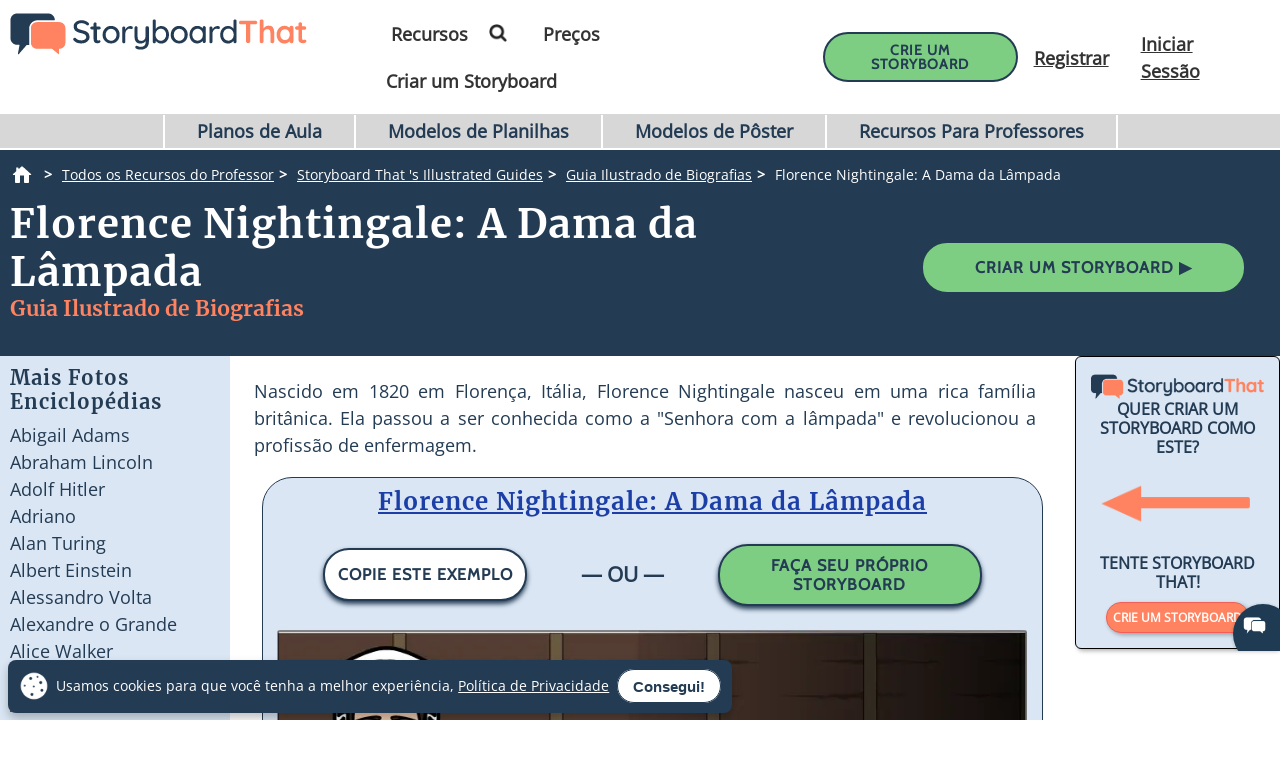

--- FILE ---
content_type: text/html; charset=utf-8
request_url: https://www.storyboardthat.com/pt/biography/floren%C3%A7a-rouxinol
body_size: 96190
content:



<!DOCTYPE html>
<html lang="pt">
<head>
    <meta charset="utf-8" />
    <link rel="preconnect" href="https://cdn.storyboardthat.com" />
    <link rel="preconnect" href="https://fonts.gstatic.com" crossorigin />
    <link rel="preconnect" href="https://fonts.googleapis.com" crossorigin />
    <link rel="preconnect" href="https://ajax.googleapis.com" crossorigin />
    <link rel="preconnect" href="https://dev.visualwebsiteoptimizer.com" crossorigin />
    <link defer href='//cdn.storyboardthat.com/css/da0ce2c0e000000-cbb0542c/print.min.css' rel="stylesheet" media="print">
    <style>.storyboards-grid-5,.storyboards-grid-4,.storyboards-grid-3,.storyboards-grid-2,.article-collection-grid{display:grid;justify-items:center;align-items:flex-start;justify-content:center;align-content:flex-start;}@font-face{font-family:"Cabin";font-style:normal;font-weight:400;font-display:swap;src:local("Cabin"),url(https://fonts.gstatic.com/s/cabin/v17/u-4X0qWljRw-PfU81xCKCpdpbgZJl6XFpfEd7eA9BIxxkV2EH7alxw.woff2) format("woff2");unicode-range:U+0-FF,U+131,U+152-153,U+2BB-2BC,U+2C6,U+2DA,U+2DC,U+2000-206F,U+2074,U+20AC,U+2122,U+2191,U+2193,U+2212,U+2215,U+FEFF,U+FFFD;}@font-face{font-family:"Open Sans";font-style:normal;font-weight:400;font-display:swap;src:local("Open Sans"),url(https://fonts.gstatic.com/s/opensans/v26/memSYaGs126MiZpBA-UvWbX2vVnXBbObj2OVZyOOSr4dVJWUgsjZ0B4gaVI.woff2) format("woff2");unicode-range:U+0-FF,U+131,U+152-153,U+2BB-2BC,U+2C6,U+2DA,U+2DC,U+2000-206F,U+2074,U+20AC,U+2122,U+2191,U+2193,U+2212,U+2215,U+FEFF,U+FFFD;}@font-face{font-family:"Merriweather";font-style:normal;font-weight:400;font-display:swap;src:local("Merriweather"),url(https://fonts.gstatic.com/s/merriweather/v25/u-4n0qyriQwlOrhSvowK_l52xwNZWMf6.woff2) format("woff2");unicode-range:U+0-FF,U+131,U+152-153,U+2BB-2BC,U+2C6,U+2DA,U+2DC,U+2000-206F,U+2074,U+20AC,U+2122,U+2191,U+2193,U+2212,U+2215,U+FEFF,U+FFFD;}::after,::before{box-sizing:border-box;}*{margin:0;padding:0;border:0;outline:0!important;box-sizing:border-box;-webkit-box-sizing:border-box;-moz-box-sizing:border-box;-ms-box-sizing:border-box;-o-box-sizing:border-box;-webkit-font-smoothing:antialiased;-moz-osx-font-smoothing:grayscale;box-shadow:none;-webkit-box-shadow:none;-ms-box-shadow:none;-o-box-shadow:none;}html{font-size:16px;font-family:sans-serif;line-height:1.15;-webkit-text-size-adjust:100%;-ms-text-size-adjust:100%;-ms-overflow-style:scrollbar;}body{font-family:"Open Sans","Helvetica Neue",sans-serif;font-size:15px;line-height:1.5;font-weight:400;color:#233b53;text-align:left;}.storyboard-grid{padding-bottom:10px;}.banner-text-left h1{text-align:left;padding-top:25px;}.order-2{order:2!important;}th,tr{border-color:inherit;border-style:solid;border-width:0;}p,th,ul{font-size:18px;}h1,h2,h3,h3,h4,h5,h6{margin-top:0;margin-bottom:.5rem;font-family:Merriweather;font-weight:700;line-height:1.2;color:#233b53;letter-spacing:1px;overflow-wrap:break-word;word-break:break-word;}h1{font-size:calc(1.375rem + 1.5vw);}h2{font-size:calc(1.325rem + .9vw);}h3{font-size:calc(1.3rem + .6vw);}h4{font-size:calc(1.275rem + .3vw);}h5{font-size:1.25rem;}button,input{overflow:visible;margin:0;font-family:inherit;font-size:inherit;line-height:inherit;}a,button{outline:0!important;text-decoration:none;border:0;font-style:normal;text-decoration:none;}a{color:#1b3ea7;text-decoration:underline;}input{width:100%;padding:5px 10px;border:1px solid #6f909f;border-radius:3px;}img{max-width:100%;height:auto;vertical-align:middle;margin:0;padding:0;border-style:none;}table{caption-side:bottom;border-collapse:collapse;}th{text-align:inherit;text-align:-webkit-match-parent;}tbody,td,th,tr{border-color:inherit;border-style:solid;border-width:0;}li,ul{list-style:initial;margin:0;padding:0;overflow-wrap:break-word;}p{margin:10px 0;text-align:justify;}svg:not(:root){overflow:hidden;}.row{--bs-gutter-x:1.5rem;--bs-gutter-y:0;display:flex;flex-wrap:wrap;margin-top:calc(var(--bs-gutter-y)*-1);margin-right:calc(var(--bs-gutter-x)/-2);margin-left:calc(var(--bs-gutter-x)/-2);}.row>*{flex-shrink:0;width:100%;max-width:100%;padding-right:calc(var(--bs-gutter-x)/2);padding-left:calc(var(--bs-gutter-x)/2);margin-top:var(--bs-gutter-y);}.my-0{margin-top:0!important;margin-bottom:0!important;}.my-1{margin-top:.25rem!important;margin-bottom:.25rem!important;}.my-2{margin-top:.5rem!important;margin-bottom:.5rem!important;}.my-3{margin-top:1rem!important;margin-bottom:1rem!important;}.my-4{margin-top:1.5rem!important;margin-bottom:1.5rem!important;}.my-5{margin-top:3rem!important;margin-bottom:3rem!important;}.mx-0{margin-right:0!important;margin-left:0!important;}.d-none{display:none!important;}.d-block{display:block!important;}.d-flex{display:flex!important;}.flex-column{flex-direction:column!important;}.text-center{text-align:center!important;}.font-weight-bold{font-weight:700!important;}.navbar-toggler{padding:.25rem .75rem;font-size:1.25rem;line-height:1;background-color:transparent;border:1px solid transparent;border-radius:.25rem;}.navbar-toggler:hover{cursor:pointer;}.w-100{width:100%!important;}.table{width:100%;margin-bottom:1rem;color:#212529;vertical-align:top;border-color:#dee2e6;}.table>:not(caption)>*>*{padding:.5rem;background-color:var(--bs-table-bg);border-bottom-width:1px;}.table>tbody{vertical-align:inherit;}.table-bordered>:not(caption)>*{border-width:1px 0;}.table-bordered>:not(caption)>*>*{border-width:0 1px;}.container{width:100%;padding-right:var(--bs-gutter-x,.75rem);padding-left:var(--bs-gutter-x,.75rem);margin-right:auto;margin-left:auto;}@media(min-width:576px){.container{max-width:540px;}}@media(min-width:768px){.container{max-width:720px;}}@media(min-width:992px){.container{max-width:960px;}}@media(min-width:1200px){.container{max-width:1140px;}}@media(min-width:1400px){.container{max-width:1320px;}}.table-of-contents{width:225px;position:fixed;top:170px;right:0;margin-left:20px;z-index:10;}.toc-collapsed .free-trial-bar{right:-265px;box-shadow:none;}.toc-collapsed .toc-toggler{background-color:#fff;border:1px solid rgba(67,134,243,.37);border-radius:3px;height:50px;left:-50px;width:50px;box-shadow:0 0 4px rgba(0,0,0,.3);}.contents{background-color:#fff;border:1px solid rgba(67,134,243,.37);border-radius:5px;padding:10px 15px;margin-bottom:10px;}.toc-toggler{position:absolute;top:0;height:20px;right:0;width:50px;color:#233b53;line-height:41px;text-align:center;display:block;cursor:pointer;transition:all .35s;font-size:38px;user-select:none!important;border-radius:3px;z-index:10;}.search-wrapper{position:relative;display:flex;min-width:100px;}.search-icon{position:absolute;top:8px;right:8px;fill:#4286f4;}.search-button{transition:transform 300ms;}.search-button:hover{cursor:pointer;transform-origin:center;transform:scale(1.2);}.toc-image{margin-top:-10px;margin-bottom:5px;display:none;}.view-mobile{display:none;}.view-desktop{display:block;}.free-trial-bar{position:fixed;box-shadow:0 0 4px rgba(0,0,0,.3);padding:8px 10px;background:#eee;z-index:100;}.ftb-white{background-color:#fff;}.leftText{color:#233b53;font-size:26px;line-height:27px;font-weight:500;}.leftText span{display:block;font-size:26px;color:#233b53;font-weight:800;line-height:27px;margin-top:2px;}.toc-list{font-size:18px;}.toc-list li{margin-bottom:5px;list-style:decimal;list-style-position:inside;}.toc-list li a{text-decoration:none;}.basic-btn{display:inline-block;line-height:45px;padding:0 60px;border-radius:30px;color:#fff;font-size:18px;font-family:Cabin,sans-serif;font-weight:700;text-transform:uppercase;text-decoration:none;letter-spacing:1px;}.btn-blue-shadow{box-shadow:0 3px 5px 0 rgba(67,134,243,.37);}.btn-blue-white{background-color:#4286f4;color:#fff;border:2px solid #fff;}.btn-blue-white:hover{background-color:#fff;color:#233b53;box-shadow:0 3px 5px 0 transparent;border:2px solid #fff;}.btn-blue-white-border{border:2px solid #fff;}.btn-green{background-color:#7dce82;color:#fff;border:2px solid #7dce82;}.btn-green:hover{background-color:#233b53;color:#fff;box-shadow:0 3px 5px 0 transparent;border:2px solid transparent;}.btn-green-shadow{box-shadow:0 3px 5px 0 rgba(125,206,130,.37);}.btn-dark-blue{background-color:#233b53;color:#fff;border:2px solid #233b53;}.btn-dark-blue:hover{background-color:#ff8360;color:#fff;box-shadow:0 3px 5px 0 rgba(35,59,83,.37);border:2px solid transparent;}.btn-dark-blue-shadow{box-shadow:0 3px 5px 0 rgba(35,59,83,.37);}.btn-orange{background-color:#ff8360;color:#fff;border:2px solid #ff8360;}.btn-orange:hover{background-color:#233b53;color:#fff;box-shadow:0 3px 5px 0 rgba(35,59,83,.37);border:2px solid transparent;}.btn-orange-shadow{box-shadow:0 3px 5px 0 rgba(255,125,38,.37);}.btn-white-orange{background-color:#fff;color:#ff8360;border:2px solid #ff8360;}.btn-white-orange:hover{background-color:#233b53;color:#fff;box-shadow:0 3px 5px 0 rgba(35,59,83,.37);border:2px solid #233b53;}.btn-white-orange-shadow{box-shadow:0 3px 5px 0 rgba(255,125,38,.37);}.inherited-from-acs{color:#f00;}.btn-wc-green-blue-and-blue-border{background-color:#7dce82;color:#233b53;border:2px solid #233b53;}.btn-wc-green-blue-and-blue-border:hover{background-color:#233b53;color:#7dce82;border:2px solid #233b53;}.basic-btn.btn-wc-green-blue-blue-border svg,.basic-btn.btn-wc-green-blue-and-blue-border svg{fill:#233b53;}.basic-btn.btn-wc-green-blue-and-blue-border svg:hover,.basic-btn.btn-wc-green-blue-and-blue-border:hover svg{fill:#7dce82!important;}.btn-wc-green-blue-shadow,.btn-wc-green-blue-shadow:hover{box-shadow:0 3px 5px 0 #233b53;}.btn-wc-blue-shadow,.btn-wc-blue-shadow:hover{box-shadow:0 3px 5px 0 #233b53;}.btn-wc-green-blue-and-green-border{background-color:#7dce82;color:#233b53;border:2px solid #7dce82;}.btn-wc-green-blue-and-green-border:hover{background-color:#233b53;color:#7dce82;border:2px solid #7dce82;}.basic-btn.btn-wc-green-blue-and-green-border svg,.basic_btn.btn-wc-green-blue-and-green-border svg{fill:#233b53;}.basic-btn.btn-wc-green-blue-and-green-border svg:hover,.basic-btn.btn-wc-green-blue-and-green-border:hover svg,.basic_btn.btn-wc-green-blue-and-green-border svg:hover,.basic_btn.btn-wc-green-blue-and-green-border:hover svg{fill:#7dce82!important;}.btn-wc-orange-blue-and-orange-border{background-color:#ff8360;color:#233b53;border:2px solid #ff8360;}.btn-wc-orange-blue-and-orange-border:hover{background-color:#233b53;color:#ff8360;border:2px solid #ff8360;}.basic-btn.btn-wc-orange-blue-and-orange-border svg{fill:#233b53;}.basic-btn.btn-wc-orange-blue-and-orange-border svg:hover,.basic-btn.btn-wc-orange-blue-and-orange-border:hover svg{fill:#ff8360!important;}.btn-wc-orange-blue-and-blue-border{background-color:#ff8360;color:#233b53;border:2px solid #233b53;}.btn-wc-orange-blue-and-blue-border:hover{background-color:#233b53;color:#ff8360;border:2px solid #233b53;}.basic-btn.btn-wc-orange-blue-and-blue-border svg,.basic_btn.btn-wc-orange-blue-and-blue-border svg{fill:#233b53;}.basic-btn.btn-wc-orange-blue-and-blue-border svg:hover,.basic-btn.btn-wc-orange-blue-and-blue-border:hover svg,.basic_btn.btn-wc-orange-blue-and-blue-border svg:hover,.basic_btn.btn-wc-orange-blue-and-blue-border:hover svg{fill:#ff8360!important;}.btn-wc-orange-blue-shadow,.btn-wc-orange-blue-shadow:hover{box-shadow:0 3px 5px 0 #172c41;}.btn-wc-dark-blue-and-white-text{background-color:#233b53;color:#fff;border:2px solid #233b53;}.btn-wc-dark-blue-and-white-text:hover{background-color:#233b53;color:#7dce82;border:2px solid #233b53;}.basic-btn.btn-wc-dark-blue-and-white-text svg{fill:white;}.basic-btn.btn-wc-dark-blue-and-white-text svg:hover,.basic-btn.btn-wc-dark-blue-and-white-text:hover svg{fill:#7dce82;}.btn-wc-dark-blue-and-white-text-invert{background-color:#233b53;color:#fff;border:2px solid #233b53;}.btn-wc-dark-blue-and-white-text-invert:hover{background-color:#fff;color:#233b53;border:2px solid #233b53;fill:#233b53;}.basic-btn.btn-wc-dark-blue-and-white-text-invert svg{fill:white;}.basic-btn.btn-wc-dark-blue-and-white-text-invert svg:hover,.basic-btn.btn-wc-dark-blue-and-white-text-invert:hover svg,.basic_btn.btn-wc-dark-blue-and-white-text-invert svg:hover,.basic_btn.btn-wc-dark-blue-and-white-text-invert:hover svg{fill:#233b53;}.btn-wc-light-blue-and-dark-blue-and-dark-blue-border{background-color:#dae6f4;color:#233b53;border:2px solid #233b53;}.btn-wc-light-blue-and-dark-blue-and-dark-blue-border:hover{background-color:#233b53;color:#dae6f4;border:2px solid #233b53;}.basic-btn.btn-wc-light-blue-and-dark-blue-and-dark-blue-border svg{fill:#233b53;}.basic-btn.btn-wc-light-blue-and-dark-blue-and-dark-blue-border svg:hover,.basic-btn.btn-wc-light-blue-and-dark-blue-and-dark-blue-border:hover svg{fill:#dae6f4;}.btn-wc-light-blue-and-dark-blue-and-dark-blue-border-shadow,.btn-wc-light-blue-and-dark-blue-and-dark-blue-border-shadow:hover{box-shadow:0 3px 5px 0 #233b53;}.btn-wc-light-blue-shadow,.btn-wc-light-blue-shadow:hover{box-shadow:0 3px 5px 0 #233b53;}.btn-small{line-height:normal;font-size:14px;padding:11px 44px 9px;}.btn-smaller{line-height:normal;font-size:14px;padding:11px 20px 9px;}.btn-medium{line-height:normal;font-size:16px;margin-top:5px;padding:11px 20px 9px;}.flexCta .free-trial-cta-toc{font-weight:500;font-size:14px!important;min-width:100%;padding:8px 6px!important;}.mt-3{margin-top:1rem!important;}.article-cell{display:flex;flex-direction:column;border-radius:20px;}.article-cell:hover{box-shadow:4px 4px 4px 0 #233b53;}.article-cell-title{height:70px;width:100%;background-color:#4286f4;padding:5px;display:table;border-radius:20px 20px 0 0;font-size:18px;}.article-cell-title>div{display:table-cell;vertical-align:middle;text-align:center;color:#fff;font-family:"Cabin",sans-serif;letter-spacing:1px;font-weight:bold;font-size:1.3em;text-decoration:underline!important;}.article-collection-grid>a .article-cell-title>div{font-size:1.45em;line-height:1.2em;text-decoration:underline;}.article-collection-list{color:#233b53;text-align:center;font-weight:bold;font-size:1.6em;height:60px;margin-top:20px;padding-bottom:10px;display:flex;flex-direction:column;justify-content:flex-end;}.article-collection-grid{gap:30px;border-radius:20px 20px 0 0;grid-template-columns:repeat(3,275px);}.article-collection-grid>a{position:relative;margin-bottom:70px;}.storyboards-grid-5,.storyboards-grid-4,.storyboards-grid-3,.storyboards-grid-2{padding-top:20px;gap:20px;}.storyboards-grid-2{grid-template-columns:repeat(2,400px);}.storyboards-grid-3{grid-template-columns:repeat(3,275px);}.storyboards-grid-4{grid-template-columns:repeat(4,200px);}.storyboards-grid-5{grid-template-columns:repeat(5,200px);}@media(max-width:1200px){.article-collection-grid,.storyboards-grid-3{gap:15px;grid-template-columns:repeat(3,225px);}.storyboards-grid-4,.storyboards-grid-5{grid-template-columns:repeat(auto-fit,200px);}}@media(max-width:991px){.article-collection-grid{grid-template-columns:repeat(auto-fit,300px);grid-gap:30px 20px;}.storyboards-grid-3,.storyboards-grid-2{grid-template-columns:repeat(auto-fit,275px);gap:15px 15px;}.article-collection-grid>a{margin-bottom:55px;}}@media(max-width:991px){.storyboards-grid-4{grid-template-columns:repeat(2,auto);padding-left:0;padding-right:0;gap:5px;margin-left:-10px;margin-right:-10px;}.storyboards-grid-4 .basic-btn{font-size:12px!important;padding-left:13px!important;padding-right:13px!important;white-space:nowrap;}}@media(max-width:375px){.Article-Content ul{padding-inline-start:0!important;}.article-collection-grid{grid-template-columns:repeat(1,275px);}.article-list li{line-height:1.75;font-size:1rem;margin-bottom:10px;}.article-list li a{min-width:50px;margin:.8em;}}.view-activity-cta::before{background-color:#ffa500;}.view-activity-cta{position:absolute;top:100%;left:0;right:0;font-size:16px;line-height:30px;font-weight:normal;text-align:center;padding:2px 15px 0;width:100%;max-width:200px;margin:20px auto 0;}.floating-more-options{float:right;text-transform:capitalize;font-size:14px;margin-right:5px;font-weight:400;}.v_container{justify-content:center;}.search-bar{max-width:800px;text-align:center;margin-bottom:20px;}.article-storyboard-buttons{display:flex;flex-wrap:wrap;justify-content:center;padding:20px 0;width:100%;}.article-storyboard-buttons div{padding:10px;margin-block:4px;}.article-title-banner{word-break:break-all;margin-bottom:20px;text-align:center;}.sbtHero{padding:10px 0;background-color:#233b53;}.sbtHero h1{color:#fff!important;}.sbtHero .article-subtitle{color:#ff8360!important;}.sbtHero .v_container{margin:0 auto 0!important;padding:0 0!important;}.sbtHero .article-title-banner{word-break:break-word;margin-bottom:0;text-align:center;padding:0 25px 25px;font-family:Merriweather;}.article-collection-grid .article-cell-title{background:#172c41!important;}.article-collection-grid img{border-radius:0 0 20px 20px;}article-collection-grid a{text-decoration:none;}@media all and (max-width:990px){.sbtHero{padding:10px 0;background-color:#172c41;margin:0 0 40px 0;}}.article-subtitle{line-height:1.2;display:block;font-style:italic;font-weight:bold;font-size:1.6em;color:#4286f4;}.article-subtitle a{text-decoration:underline;}.header-22-menu{float:right;display:flex;justify-content:space-between;}.basic_btn{line-height:60px;display:inline-block;padding:0 60px;font-size:18px;font-family:"Cabin",sans-serif;}.small-buttons .basic_btn{font-size:12px;line-height:35px;padding:0 15px;}@media(max-width:1200px){.article-subtitle{font-size:24px;}}@media(max-width:991px){.article-subtitle{font-size:20px;}}@media(max-width:767px){.article-subtitle{font-size:18px;}}.teacher-resources-link{text-align:center;padding:10px 10px 40px;}.Article-Content{position:relative;}.Article-Content p{margin:0 0 15px;}.Article-Content h4{text-align:left;padding:10px 0;}.Article-Content .container{background-color:#fff;}.Article-Content h2:not(.snippet-title){text-align:center;padding:10px 0;}.Article-Content .table{color:#233b53;}.Article-Content .table th{vertical-align:middle;text-align:center;background-color:#e5e4e4;}.Article-Content .table-bordered td,.Article-Content .table-bordered th{border:3px solid #fff;}.Article-Content .table-striped tbody tr:nth-of-type(odd),.Article-Content .table-striped-with-header tbody tr:nth-of-type(even){background-color:#d9e7fd;}.Article-Content .table-striped tbody tr:nth-of-type(even),.Article-Content .table-striped-with-header tbody tr:nth-of-type(odd){background-color:#fafafa;}.Article-Content:not(.azure-search-results)>.container{margin:0 100px;width:auto;}.storyboard-example-large{background-color:#fff;font-weight:bold;font-size:1.4em;padding:3px;text-align:center;margin:5px;}.storyboard-example-large-image{text-align:center;background-color:#fff;margin-bottom:4px;}.blur-storyboard{position:relative;}.blur-storyboard>a.sbt-tr_article_article-assignment_copy{position:absolute;top:30%;left:50%;transform:translateX(-50%);z-index:1;opacity:0;transition:all .1s;}.blur-storyboard>picture{transition:all .3s;}.blur-storyboard:hover picture{filter:blur(5px);}.blur-storyboard>img{transition:all .3s;}.blur-storyboard:hover img{filter:blur(3px);}.blur-storyboard:hover a.sbt-tr_article_article-assignment_copy{opacity:1;}.float-img-left{float:left;margin-right:40px;margin-bottom:40px;}.float-img-right{float:right;margin-left:40px;margin-bottom:40px;}.tg-summary-box{float:none;max-width:100%;padding:15px;font-size:.875rem;line-height:1.5;margin:0;}.tg-summary-box>div:first-child{font-size:20px;line-height:1.1;text-align:center;padding:5px 0 20px;}ol.circles-list>li,ol.squares-list>li{position:relative;margin-bottom:20px;padding-left:.5em;min-height:3em;vertical-align:middle;}body.demoPopOpened{overflow:hidden;}.training-widget{position:fixed;top:0;right:0;bottom:0;left:0;z-index:9999;transform:scale(0);transition:transform .1s;}.demoPopOpened .training-widget{transform:none;}.training-widget *{transition:all .2s;}.get-training-button{font-size:14px;position:fixed;left:0;top:70%;z-index:89;cursor:pointer;border-bottom-left-radius:3px;border-bottom-right-radius:3px;width:auto;padding:8px 12px!important;height:auto;line-height:1.25!important;text-align:center;display:block;transform:translateY(-50%) rotate(-90deg);transform-origin:0 0;box-shadow:-3px 3px 5px 0 rgba(255,125,38,.37);background-color:#ff8360;color:#fff;border:2px solid #ff8360;font-family:Cabin,sans-serif;font-weight:700;text-transform:uppercase;letter-spacing:1px;}.sbt-overlay{position:fixed;top:0;left:0;width:100%;height:100%;opacity:0;transition-delay:.35s;background:rgba(0,0,0,.65);}.demoPopOpened .sbt-overlay{opacity:1;}.slidebox{position:absolute;right:20px;left:20px;top:20px;bottom:20px;overflow:hidden;overflow-y:auto;-webkit-overflow-scrolling:touch;background:#fff;padding:20px;z-index:2;width:1060px;margin:0 auto;transition-delay:.38s;clip-path:circle(30%);max-width:calc(100% - 40px);}.demoPopOpened .slidebox{clip-path:circle(100%);}.avatar-section{max-width:800px;margin:0 auto;}.training-title h2{line-height:1.2;text-align:center;}.close-modal{position:absolute;top:0;right:0;margin:10px 20px 0;width:30px;height:30px;cursor:pointer;font-size:30px;line-height:26px;font-weight:600;text-align:center;}.calendly-section{margin:-40px -20px 0;}@media(max-width:1020px){.get-training-button{top:70%;transform-origin:0 0;font-size:11px!important;}.avatar-section{max-width:700px;}.training-title h2{font-size:22px;}#cadwidget{max-height:calc(100vh - 270px);-webkit-overflow-scrolling:touch;height:1150px!important;}#cadwidget iframe{-webkit-overflow-scrolling:touch;}}@media(max-width:640px){.training-title h2{font-size:18px;}}@media(max-width:375px){.Article-Content ul{padding-inline-start:0!important;}}@media(min-width:376px){.Article-Content ul:not(.trainer-list){padding-inline-start:40px;}}@media(max-device-width:375px){.article-title-banner h1{font-size:2rem;}.Article-Content:not(.azure-search-results)>.container{margin:0 5px;}.article-title-banner h1{font-size:2rem;}.article-subtitle{font-size:1rem;}.container{padding-left:10px;padding-right:10px;}.basic-btn.btn-small{margin:5px 0;padding:11px 15px;font-size:13px;}}@media(max-width:474px){.Article-Content ul:not(.checklist-ul):not(.pagination)>li{list-style:none;line-height:30px;}}@media(min-width:768px){.col-md-2{flex:0 0 auto;width:16.66667%;}.col-md-4{flex:0 0 auto;width:33.33333%;}.col-md-6{flex:0 0 auto;width:50%;}.col-md-8{flex:0 0 auto;width:66.66667%;}.col-md-10{flex:0 0 auto;width:83.33333%;}.col-md-12{flex:0 0 auto;width:100%;}.free-trial-bar{top:400px;right:0;transform:translateY(-50%);width:265px;padding:20px 15px 25px;border-radius:3px;z-index:100;}.navbar-toggler{display:none;}.col-md-6{flex:0 0 auto;width:50%;}.flexCta{margin-top:12px;}.ctaArea a{font-size:14px!important;}.toc-collapsed .table-of-contents{right:-265px;box-shadow:none;}.header-22-menu li{padding:0;display:inline-block;}.header-22-item{border:0;padding:11px 12px 9px 12px;font-size:18px;border-radius:0;font-family:"Open Sans",sans-serif;font-weight:700;display:inline-block;}.header-22-menu{width:calc(100% - 360px);}.header-22-container{padding:10px;top:0;width:100%;background:#fff;left:0;z-index:999;overflow:auto;}.btn-register svg,.btn-buy-now svg{width:16px;margin-left:3px;}}@media(max-width:767px) and (min-width:641px){.navbar-toggler{display:block;width:45px;float:right;border:0 solid #fff;padding:10px;z-index:100;margin-left:auto;}.navbar-toggler span{height:2px;width:100%;background-color:#fff;display:block;}.navbar-toggler span+span{margin-top:5px;}}@media(max-width:767px){.Article-Content:not(.azure-search-results)>.container{margin:0 25px;}.banner-text h1{line-height:48px;font-size:2.5rem;margin-bottom:20px;}.banner-text-inner{z-index:0;}.banner-text-inner .col-md-5{order:2;}.banner-text-inner .col-md-7{order:1;}.free-trial-bar{top:0;left:0;right:0;transform:translateY(-100%);visibility:visible;background-color:#eee;display:none!important;}.article-sticky .free-trial-bar{z-index:10;visibility:visible;transform:none;}.view-desktop{display:none;}.view-mobile{display:block;}.navbar-toggler{width:45px;border:0 solid #4286f4;padding:10px;z-index:100;margin-left:auto;display:block;float:right;padding:10px;}.navbar-toggler span{height:2px;width:100%;background-color:#fff;display:block;}.navbar-toggler span+span{margin-top:5px;}.flexrow{display:flex;align-items:center;margin:0 -2px;}.flexCol{position:relative;padding:0 2px;}.flexText{max-width:55%;}.flexCta{flex:auto;text-align:right;}.ctaArea a{font-size:11px!important;white-space:nowrap!important;}.leftText{font-size:14px;max-height:40px;overflow:hidden;line-height:normal;}.leftText span{font-size:26px;color:#fff;font-weight:800;line-height:27px;margin-top:2px;}.toc-collapsed .free-trial-bar{right:0;}.toc-toggler{display:none;}.banner-text-left{text-align:center;}.banner-text-left h1{text-align:center;}}@media(min-width:768px){.col-md-7{flex:0 0 auto;width:58.33333%;}.col-md-5{flex:0 0 auto;width:41.66667%;}}@media(max-width:991px){.basic-btn.btn-small{padding:8px 10px;font-size:12px;}.Article-Content:not(.azure-search-results)>.container{margin:0 75px;}}@media(min-width:991px){.v_container .upgrade-copy{margin:10px 0 10px;}.v_container{display:flex;align-items:flex-start;max-width:1400px;margin:0 auto 55px;padding:30px 0 0 25px;position:relative;}.v_container .Article-Content:not(.azure-search-results)>.container{margin:0;}.v_container>.outer_sec{order:-1;max-width:85%;}}@media(min-width:991px) and (max-width:1509px){.v_container{margin:0 50px 55px;}}@media(min-width:991px) and (max-width:1170px){.v_container{margin:0 auto 55px;}}@media(max-width:1199px){.basic-btn.btn-small{padding:10px 20px;font-size:13px;}}#bread-crumbs{margin:0 0 5px 10px;}#bread-crumbs ol{display:flex;}@media only screen and (max-width:768px){#bread-crumbs ol{overflow-x:auto;overflow-y:hidden;white-space:nowrap;margin-right:10px;}#bread-crumbs ol li:nth-child(2){margin-left:1rem;}}#bread-crumbs ol a{color:#fff;font-size:14px;display:inline-block;}#bread-crumbs ol li:not(:last-child)::after{content:">";color:#fff;font-size:14px;font-weight:bold;margin:0 10px 0 5px;}#bread-crumbs ol li a img{filter:invert(1);min-height:100%;min-width:100%;margin-bottom:3px;}#bread-crumbs ol .v_currPageCrumb span{color:#fff;font-size:14px;}.sbtHero .banner-text{padding-bottom:10px;padding-top:5px;row-gap:10px;}.sbtHero .banner-text .article-title-banner{padding-bottom:0;}.sbtHero .banner-text .article-title-banner h1{margin-bottom:0;}@media(min-width:992px){.sbtHero .banner-text{align-items:center;}}@media(max-width:1200px){.Article-Content:not(.azure-search-results)>.container{margin:0 100px;}}@media(min-width:1200px){h1{font-size:2.5rem;}h2{font-size:2rem;}h3{font-size:1.75rem;}h4{font-size:1.5rem;}.v_container .free-trial-bar{right:0!important;position:sticky!important;top:70px!important;min-width:205px;max-width:25%;transform:none;height:auto;bottom:auto;box-shadow:none;border:1px solid #eaeaea;}.v_container .free-trial-bar.top-80{top:80px!important;}.v_container .free-trial-bar .flexrow.cta-content{position:absolute;top:calc(100% + 25px);left:0;right:0;background:#7dce82;text-align:center;border-radius:5px;padding:14px 15px 17px;text-align:center;border:1px solid #233b53;}.v_container .free-trial-bar>.my-3.view-desktop{margin-bottom:0!important;}.v_container .free-trial-bar .ctaArea a{padding:8px 6px!important;}.v_container .free-trial-bar .toc-list{font-size:16px;margin-top:12px;}.v_container .free-trial-bar .toc-list>li{margin-bottom:10px;}.v_container .free-trial-bar .toc-list>li:last-of-type{margin-bottom:0;}.v_container .free-trial-bar .toc-toggler{display:none!important;}.v_container>.my-3.view-desktop{margin-bottom:0!important;}.free-trial-bar.top-80{top:80px!important;}}@media(max-width:1365px){.basic-btn.btn-small{padding:10px 35px;}}@media(min-width:768px){.v_container .free-trial-bar .flexrow.cta-content{background:#7dce82;border-radius:5px;padding:14px 15px 17px;text-align:center;border:1px solid #233b53;}}.Article-Content h3:not(.snippet-title){text-align:center;padding:10px 0;}.Article-Content h3{font-size:1.5rem;}.Article-Content h2{font-size:1.85rem;}.Article-Content h4{text-align:left;padding:10px 0;}h1,h2,h3,h3,h4,h5,h6{margin-top:0;margin-bottom:.5rem;font-family:Merriweather;font-weight:700;line-height:1.2;color:#233b53;letter-spacing:1px;overflow-wrap:break-word;}p,ol,td,th,ul{font-size:18px;}.Article-Content p{margin:0 15px 15px 0;}@media only screen and (max-width:768px){.Article-Content p{margin:0 20px 15px;}.Article-Content h3{text-align:left;margin:0 20px 0;}.Article-Content h4{text-align:left;margin:0 20px 15px;}}.container,.container-fluid{width:100%;padding-right:var(--bs-gutter-x,.75rem);padding-left:var(--bs-gutter-x,.75rem);margin-right:auto;margin-left:auto;}.Article-Content h2:not(.snippet-title){text-align:center;padding:10px 0;}.blue-site-btn{background-color:#4286f4!important;font-size:16px;line-height:45px;padding:0 25px;position:relative;border-radius:30px;display:inline-block;font-family:"Cabin",sans-serif;font-weight:bold;text-transform:uppercase;color:#fff;margin:0!important;font-weight:700;border:2px solid #4286f4;}.article-storyboard-title{color:#233b53;font-weight:bold;font-size:1.2em;width:fit-content;margin:auto;padding-bottom:5px;}.Article-Content:not(.azure-search-results)>.container{margin:0 100px;width:auto;}.container,.container-fluid{width:100%;padding-right:var(--bs-gutter-x,.75rem);padding-left:var(--bs-gutter-x,.75rem);margin-right:auto;margin-left:auto;}@media(min-width:991px){.v_container .Article-Content:not(.azure-search-results)>.container{margin:0;}}.Article-Content{position:relative;}.Article-Content:not(.azure-search-results)>.container{margin:0 100px;width:auto;}@media(max-width:991px){.Article-Content:not(.azure-search-results)>.container{margin:0 75px;}}@media(max-width:767px){.Article-Content:not(.azure-search-results)>.container{margin:0 25px;}}ol.circles-list,ol.squares-list{list-style-type:decimal;margin:0;margin-left:4em;padding:0;counter-reset:li-counter;}@media(min-width:376px){.Article-Content ul:not(.trainer-list),.Article-Content ol{padding-inline-start:40px;}}*,::after,::before{box-sizing:border-box;}p,ol,td,th,ul{font-size:18px;}.navbar-toggler{padding:.25rem .75rem;font-size:1.25rem;line-height:1;border:1px solid transparent;}.table{width:100%;margin-bottom:1rem;vertical-align:top;}ol.circles-list>li:before,ol.squares-list>li:before{position:absolute;top:0;left:-1.33em;width:1.35em;height:1.35em;font-size:2.5em;font-weight:bold;line-height:1.15;text-align:center;padding-top:5px;content:counter(li-counter);counter-increment:li-counter;}input,textarea{padding:5px 10px;}textarea,input,select{border:1px solid #6f909f;border-radius:3px;}input{width:100%;}.article-resources-callout{text-align:center;color:#233b53;font-size:1.2em;font-weight:bold;}.mt-5{margin-top:3rem!important;}.mb-4{margin-bottom:1.5rem!important;}.text-center{text-align:center!important;}.mt-2{margin-top:.5rem!important;}.mb-5{margin-bottom:3rem!important;}.modal{position:fixed;top:0;left:0;z-index:1060;display:none;width:100%;height:100%;overflow:hidden;outline:0;}.all_svg_container{display:none;}.num-created-storyboards{text-align:center;font-size:74px;font-family:Merriweather;font-weight:700;}.upgrade-copy{text-align:center;font-style:italic;font-size:13px;}.article-collection-grid a{text-decoration:none;margin-top:10px;}@media(min-width:1200px){.free-trial-bar.ftb-white{top:90px!important;position:sticky!important;margin-bottom:190px;}}.toc-list{font-size:12px!important;}.view-desktop h5{font-size:16px!important;}.encyclopediaList{padding-right:0;padding-left:10px;}@media(max-width:767px){.encyclopediaList{display:none;}}.encyclopediaListHeader{margin-top:25px;}.encyclopediaListHeader h5{padding-left:12px;padding-top:20px;}.encyclopediaListHR{border-bottom:2px solid #233b53;margin-left:20px;margin-right:30px;}.teacherStartTrial{display:inline-block;line-height:normal;text-align:center;vertical-align:middle;border:1px solid transparent;padding:6px;margin-top:10px;font-size:16px;word-spacing:2px;}.bringToClassContainer{border:2px solid #233b53;margin-top:10px!important;width:90%!important;}.how-to-use-cell.newBTC li{line-height:1.5!important;}.article-search-bar{display:flex;align-items:center;}.article-search-bar>div{padding-left:20px;}.article-search-bar .basic_btn.only-blue-border.small{padding:0 30px;line-height:30px;word-break:normal;}.article-search-bar input[type=text]{width:75%;}@media(max-width:991px){.article-search-bar{flex-direction:column;justify-content:center;}.article-search-bar>div{padding:10px 10px 20px;}}.btn-small{line-height:normal;font-size:14px;padding:11px 44px 9px;}@media(min-width:1800px){.Article-Content:not(.azure-search-results)>.container{margin:0 auto;}.container{max-width:1500px;}}.mb-3{margin-bottom:1rem!important;}.page-name-banner{background-color:#233b53;padding:10px 0;}.page-name-banner h1{color:#fff;}.page-name-banner h2{color:#fff;}</style>
    <script type="text/javascript">
var OneDollarHelper = function () {
    var OneDollarHelperObject = new Object();
    var OneDollarHelperInfo = {
        currency: null,
        culure: null,
        promotionPrice: null,
        personalUrl: null,
        teacherUrl: null,
        formattedPrice: null,
        prettyPrice_IndividualMonthly: null,
        prettyPrice_ClassroomMonthly: null,
        prettyPrice_ClassroomMonthlyPaidYearly: null,
        prettyPrice_CorporateMonthly: null,

        prettyPrice_MTA: null,  // wrong value it is the monthly price of two teachers not yearly per teacher - we debated this years ago and it makes no sense the way this is shown - EASY TO FIX WHEN WE NEED IT
        prettyPrice_SL: null, // wrong value it is the monthly price 150 students per year - vs per student cost  - we debated this years ago and it makes no sense the way this is shown - EASY TO FIX WHEN WE NEED IT


    };

    OneDollarHelperObject.GetIsLoaded = function () {
        return OneDollarHelperInfo.currency != null;
    }

    OneDollarHelperObject.GetAndUpdatePricing = async function () {
        var url = '/api/purchase/one-dollar-price';

        try {
            var ode = this;
            var response = await fetch(url);

            if (response.status === 200) {
                var responseJSON = await response.json();
                OneDollarHelperInfo.currency = responseJSON.currency;
                OneDollarHelperInfo.culture = responseJSON.culture;
                OneDollarHelperInfo.promotionPrice = responseJSON.promotionPrice_1Month;
                OneDollarHelperInfo.personalUrl = responseJSON.personalUrl;
                OneDollarHelperInfo.teacherUrl = responseJSON.teacherUrl;
                OneDollarHelperInfo.formattedPrice = ode.QuickFormat_OneDollarPrice()

                OneDollarHelperInfo.prettyPrice_IndividualMonthly = responseJSON.prettyPrice_IndividualMonthly;
                OneDollarHelperInfo.prettyPrice_ClassroomMonthly = responseJSON.prettyPrice_ClassroomMonthly;
                OneDollarHelperInfo.prettyPrice_CorporateMonthly = responseJSON.prettyPrice_CorporateMonthly;


                ode.UpdateOneDollarElements();
            }
            else {
                if (response.status != 499 && response.status != 469) {
                    Logger.logErrorMessage("GetOneDollarPrice Failed", new Error(`GetOneDollarPrice Failed: ${response.status}`));
                }
            }

        } catch (e) {
            Logger.logErrorMessage("GetOneDollarPrice Failed", e);
        }
    }

    OneDollarHelperObject.QuickFormat_OneDollarPrice = function () {
        var formatter = new Intl.NumberFormat(OneDollarHelperInfo.culture, { style: 'currency', currency: OneDollarHelperInfo.currency });
        var res = formatter.format(OneDollarHelperInfo.promotionPrice);

        res = res.replace('.00', '');
        res = res.replace(',00', '');

        return res;

    }

    OneDollarHelperObject.UpdateOneDollarElements = function () {
        if (OneDollarHelperInfo.formattedPrice === null) {
            this.GetAndUpdatePricing();
            return;
        }

        var span_oneDollarPrices = document.querySelectorAll("[id*='localized-one-dollar']");

        for (var i = 0; i < span_oneDollarPrices.length; i++) {
            span_oneDollarPrices[i].innerText = OneDollarHelperInfo.formattedPrice;
        }


        var spnLocalizedOneDollars = document.getElementsByClassName('spnLocalizedOneDollar');

        for (var i = 0; i < spnLocalizedOneDollars.length; i++) {
            spnLocalizedOneDollars[i].innerText = OneDollarHelperInfo.formattedPrice;
        }

        this.UpdatePrices("[id*='ind-monthly']", OneDollarHelperInfo.prettyPrice_IndividualMonthly);
        this.UpdatePrices("[id*='ita-monthly']", OneDollarHelperInfo.prettyPrice_ClassroomMonthly);
        this.UpdatePrices("[id*='corp-monthly']", OneDollarHelperInfo.prettyPrice_CorporateMonthly);

   
     
    }

    OneDollarHelperObject.UpdatePrices = function (selector, price)
    {
        var priceElements = document.querySelectorAll(selector);

        for (var i = 0; i < priceElements.length; i++)
        {
            priceElements[i].innerText = price;
        }
    }



    return OneDollarHelperObject;
}();


window.addEventListener('load', async function (e) {
    await OneDollarHelper.GetAndUpdatePricing()
});</script>


    <link rel="shortcut icon" href="https://cdn.storyboardthat.com/site-images/site-pages/favicons/favicon.ico">





<title>Florence Nightingale: Biografia e Legado da Enfermagem em 2025</title>

<meta name="description" content="Explore a vida e as contribui&#231;&#245;es de Florence Nightingale como enfermeira durante a Guerra da Crimeia. Aprenda sobre a &quot;Dama da L&#226;mpada&quot; no Storyboard That.">
<meta name="keywords" content="Storyboard, Storyboard Maker, story board, storyboard creator, online storyboard creator, make storyboard online, storyboarding, free storyboard creator,Storyboard Software, Storyboard That, Comic Software, Comic Creator, Create a storyboard, Enterprise Storyboards, Storyboarding, Free storyboard software, Story Telling, storyboard examples">
<meta property="og:title" content="Florence Nightingale: Biografia e Legado da Enfermagem em 2025">
<meta property="og:type" content="company">
<meta property="og:url" content="https://www.storyboardthat.com/pt/biography/floren&#231;a-rouxinol">
<meta property="og:image" content="https://cdn.storyboardthat.com/storyboard-srcsets/anna-warfield/florence-nightingale.png">
<meta property="og:description" content="Explore a vida e as contribui&#231;&#245;es de Florence Nightingale como enfermeira durante a Guerra da Crimeia. Aprenda sobre a &quot;Dama da L&#226;mpada&quot; no Storyboard That.">
<meta property="og:site_name" content="Storyboard That">
<meta property="fb:app_id" content="218706961566573">
<meta property="fb:admins" content="514497400">

<meta name="author" content="Clever Prototypes, LLC">


<meta name="dcterms.rightsHolder" content="Clever Prototypes, LLC">
<meta name="dcterms.dateCopyrighted" content="2026">

<meta name="viewport" content="width=device-width, initial-scale=1.0">


<meta http-equiv="X-UA-Compatible" content="IE=edge">

<meta name="HandheldFriendly" content="true"><!-- old BB -->
<meta name="MobileOptimized" content="width">
<!-- old IE -->
<meta name="apple-mobile-web-app-status-bar-style" content="black">
<meta name="apple-mobile-web-app-title" content="Storyboard That">

<meta name="twitter:card" content="summary_large_image">
<meta name="twitter:site" content="@StoryboardThat">
<meta name="twitter:creator" content="@StoryboardThat">
<meta name="twitter:title" content="Florence Nightingale: Biografia e Legado da Enfermagem em 2025">
<meta name="twitter:description" content="Explore a vida e as contribui&#231;&#245;es de Florence Nightingale como enfermeira durante a Guerra da Crimeia. Aprenda sobre a &quot;Dama da L&#226;mpada&quot; no Storyboard That.">
    <meta name="twitter:image" content="https://cdn.storyboardthat.com/storyboard-srcsets/anna-warfield/florence-nightingale.png">
    <meta name="twitter:image:alt" content="Florence Nightingale: Biografia e Legado da Enfermagem em 2025">

<link rel="chrome-webstore-item" href="https://chrome.google.com/webstore/detail/nlflnngknijojboglnnkonkcenocjepa">


<link rel="Publisher" href="https://plus.google.com/102659178269071238974">

<link rel="shortcut icon" href="https://cdn.storyboardthat.com/site-images/site-pages/favicons/favicon.ico">

<link rel="apple-touch-icon" sizes="57x57" href="https://cdn.storyboardthat.com/site-images/site-pages/favicons/apple-touch-icon-57x57.png">
<link rel="apple-touch-icon" sizes="114x114" href="https://cdn.storyboardthat.com/site-images/site-pages/favicons/apple-touch-icon-114x114.png">
<link rel="apple-touch-icon" sizes="72x72" href="https://cdn.storyboardthat.com/site-images/site-pages/favicons/apple-touch-icon-72x72.png">
<link rel="apple-touch-icon" sizes="144x144" href="https://cdn.storyboardthat.com/site-images/site-pages/favicons/apple-touch-icon-144x144.png">
<link rel="apple-touch-icon" sizes="60x60" href="https://cdn.storyboardthat.com/site-images/site-pages/favicons/apple-touch-icon-60x60.png">
<link rel="apple-touch-icon" sizes="120x120" href="https://cdn.storyboardthat.com/site-images/site-pages/favicons/apple-touch-icon-120x120.png">
<link rel="apple-touch-icon" sizes="76x76" href="https://cdn.storyboardthat.com/site-images/site-pages/favicons/apple-touch-icon-76x76.png">
<link rel="apple-touch-icon" sizes="152x152" href="https://cdn.storyboardthat.com/site-images/site-pages/favicons/apple-touch-icon-152x152.png">

<link rel="icon" type="image/png" href="https://cdn.storyboardthat.com/site-images/site-pages/favicons/favicon-196x196.png" sizes="196x196">
<link rel="icon" type="image/png" href="https://cdn.storyboardthat.com/site-images/site-pages/favicons/favicon-160x160.png" sizes="160x160">
<link rel="icon" type="image/png" href="https://cdn.storyboardthat.com/site-images/site-pages/favicons/favicon-96x96.png" sizes="96x96">
<link rel="icon" type="image/png" href="https://cdn.storyboardthat.com/site-images/site-pages/favicons/favicon-32x32.png" sizes="32x32">
<link rel="icon" type="image/png" href="https://cdn.storyboardthat.com/site-images/site-pages/favicons/favicon-16x16.png" sizes="16x16">

<meta name="application-name" content="Storyboard That" />
<meta name="msapplication-TileColor" content="#E8F5FF">
<meta name="msapplication-TileImage" content="https://cdn.storyboardthat.com/site-images/site-pages/favicons/mstile-144x144.png">
<meta name="msapplication-square70x70logo" content="https://cdn.storyboardthat.com/site-images/site-pages/favicons/mstile-70x70.png">
<meta name="msapplication-square144x144logo" content="https://cdn.storyboardthat.com/site-images/site-pages/favicons/mstile-144x144.png">
<meta name="msapplication-square150x150logo" content="https://cdn.storyboardthat.com/site-images/site-pages/favicons/mstile-150x150.png">
<meta name="msapplication-square310x310logo" content="https://cdn.storyboardthat.com/site-images/site-pages/favicons/mstile-310x310.png">
<meta name="msapplication-wide310x150logo" content="https://cdn.storyboardthat.com/site-images/site-pages/favicons/mstile-310x150.png">

<link defer href='//cdn.storyboardthat.com/css/da0ce2c0e000000-cbb0542c/print.min.css' rel="stylesheet" media="print">

        <meta name="robots" content="max-image-preview:large">


            <link rel="amphtml" href="https://www.storyboardthat.com/pt/biography/floren%c3%a7a-rouxinol/amp">
        <link rel="alternate" hreflang="en" href="https://www.storyboardthat.com/biography/florence-nightingale">
        <link rel="alternate" hreflang="es" href="https://www.storyboardthat.com/es/biography/ruise%c3%b1or-de-florencia">
        <link rel="alternate" hreflang="fr" href="https://www.storyboardthat.com/fr/biography/florence-nightingale">
        <link rel="alternate" hreflang="de" href="https://www.storyboardthat.com/de/biography/florence-nachtigall">
        <link rel="alternate" hreflang="it" href="https://www.storyboardthat.com/it/biography/firenze-usignolo">
        <link rel="alternate" hreflang="nl" href="https://www.storyboardthat.com/nl/biography/florence-nachtegaal">
            <link rel="canonical" href="https://www.storyboardthat.com/pt/biography/floren%c3%a7a-rouxinol">
        <link rel="alternate" hreflang="pt" href="https://www.storyboardthat.com/pt/biography/floren%c3%a7a-rouxinol">
        <link rel="alternate" hreflang="he" href="https://www.storyboardthat.com/he/biography/%d7%a4%d7%9c%d7%95%d7%a8%d7%a0%d7%a1-%d7%96%d7%9e%d7%99%d7%a8">
        <link rel="alternate" hreflang="ar" href="https://www.storyboardthat.com/ar/biography/%d9%81%d9%84%d9%88%d8%b1%d9%86%d8%b3-%d9%86%d8%a7%d9%8a%d8%aa%d9%86%d8%ac%d9%8a%d9%84">
        <link rel="alternate" hreflang="hi" href="https://www.storyboardthat.com/hi/biography/%e0%a4%ab%e0%a5%8d%e0%a4%b2%e0%a5%8b%e0%a4%b0%e0%a5%87%e0%a4%82%e0%a4%b8-%e0%a4%a8%e0%a4%be%e0%a4%87%e0%a4%9f%e0%a4%bf%e0%a4%82%e0%a4%97%e0%a5%87%e0%a4%b2">
        <link rel="alternate" hreflang="ru" href="https://www.storyboardthat.com/ru/biography/%d1%84%d0%bb%d0%be%d1%80%d0%b5%d0%bd%d1%81-%d0%bd%d0%b0%d0%b9%d1%82%d0%b8%d0%bd%d0%b3%d0%b5%d0%b9%d0%bb">
        <link rel="alternate" hreflang="da" href="https://www.storyboardthat.com/da/biography/florence-nightingale">
        <link rel="alternate" hreflang="sv" href="https://www.storyboardthat.com/sv/biography/florence-nightingale">
        <link rel="alternate" hreflang="fi" href="https://www.storyboardthat.com/fi/biography/florence-nightingale">
        <link rel="alternate" hreflang="no" href="https://www.storyboardthat.com/no/biography/florence-nightingale">
        <link rel="alternate" hreflang="tr" href="https://www.storyboardthat.com/tr/biography/florence-nightingale">
        <link rel="alternate" hreflang="pl" href="https://www.storyboardthat.com/pl/biography/florence-nightingale">
        <link rel="alternate" hreflang="ro" href="https://www.storyboardthat.com/ro/biography/florence-privighetoarea">
        <link rel="alternate" hreflang="cs" href="https://www.storyboardthat.com/cs/biography/florence-nightingale">
        <link rel="alternate" hreflang="sk" href="https://www.storyboardthat.com/sk/biography/florence-nightingale">
        <link rel="alternate" hreflang="hu" href="https://www.storyboardthat.com/hu/biography/florence-nightingale">
        <link rel="alternate" hreflang="hr" href="https://www.storyboardthat.com/hr/biography/florence-nightingale">
        <link rel="alternate" hreflang="bg" href="https://www.storyboardthat.com/bg/biography/%d1%84%d0%bb%d0%be%d1%80%d1%8a%d0%bd%d1%81-%d0%bd%d0%b0%d0%b9%d1%82%d0%b8%d0%bd%d0%b3%d0%b5%d0%b9%d0%bb">
        <link rel="alternate" hreflang="lt" href="https://www.storyboardthat.com/lt/biography/florencijos-naktis">
        <link rel="alternate" hreflang="sl" href="https://www.storyboardthat.com/sl/biography/florence-sla%c5%a1%c4%8di%c4%8darna">
        <link rel="alternate" hreflang="lv" href="https://www.storyboardthat.com/lv/biography/ziedk%c4%81posti">
        <link rel="alternate" hreflang="et" href="https://www.storyboardthat.com/et/biography/florense-%c3%b6%c3%b6sel">
    <link rel="alternate" hreflang="x-default" href="https://www.storyboardthat.com/biography/florence-nightingale">


<script>
    // Set the global "LoggedOnUser" variable that holds the logged in user's id, or 0 if not logged in.
    var LoggedOnUser = 0;

    var csrfTokenName = 'X-XSRF-TOKEN';
    function getCsrfToken(auth = true) {
        const url = auth ? '/api_portal/getcsrftoken' : '/api_portal/getcsrftokenanon'

        return new Promise((resolve, reject) => {
            fetch(url)
                .then(response => {
                    if (!response.ok) {
                        throw new Error('Network response was not ok');
                    }
                    return response.json();
                })
                .then(data => {
                    // Use the CSRF token as needed
                    resolve(data.CsrfToken);
                })
                .catch(error => {
                    console.error('Error fetching CSRF token:', error);
                    reject(error);
                });
            });
    }

    function getCsrfSessionToken() {
        return new Promise((resolve, reject) => {
            fetch('/api_portal/getcsrfsessiontoken')
                .then(response => {
                    if (!response.ok) {
                        throw new Error('Network response was not ok');
                    }
                    return response.json();
                })
                .then(data => {
                    // Use the CSRF token as needed
                    resolve(data.CsrfToken);
                })
                .catch(error => {
                    console.error('Error fetching CSRF token:', error);
                    reject(error);
                });
        });
    }

</script>



<script type="text/javascript">var SvnRevision = 'Thu 01/15/2026 19:27:47.30'</script>
<script type="text/javascript">function GetCookieParameterByName(name)
{
    var cookieName = name + "=";
    var cookies = document.cookie.split(";");
    for (var i = 0; i < cookies.length; i++)
    {
        var cookie = cookies[i];
        cookie = cookie.trim();
        if (cookie && cookie.indexOf(cookieName) === 0)
        {
            value = cookie.substring(cookieName.length, cookies[i].length);
            return value;
        }
    }

    return void 0;
}

function SetCookie(key, value, lifetimeDays, path)
{
    var date = new Date();
    date.setTime(date.getTime() + (lifetimeDays * 86400 * 1000));
    var expires = "expires=" + date.toUTCString();
    var cookiePath = path != null ? ";path=" + path : '';
    document.cookie = key + "=" + value + ";" + expires + cookiePath;
}</script>


<script>
    Object.defineProperty(String.prototype, 'hashCode', {
        value: function () {
            return this.split("").reduce(function (a, b) { a = ((a << 5) - a) + b.charCodeAt(0); return a & a }, 0);
        }
    });

    const setTimeoutAsync = (delay, value) => {
        let timer = 0;
        let reject = null;
        const promise = new Promise((_resolve, _reject) => {
            reject = _reject;
            timer = setTimeout(_resolve, delay, value);
        });
        return {
            get promise() { return promise; },
            cancel() {
                if (timer) {
                    clearTimeout(timer);
                    timer = 0;
                    reject();
                    reject = null;
                }
            }
        };
    };

    String.prototype.replaceAll2 = function (str1, str2, ignore)
    {
        return this.replace(new RegExp(str1.replace(/([\/\,\!\\\^\$\{\}\[\]\(\)\.\*\+\?\|\<\>\-\&])/g, "\\$&"), (ignore ? "gi" : "g")), (typeof (str2) == "string") ? str2.replace(/\$/g, "$$$$") : str2);
    }

    String.prototype.replaceAll2WithRegexp = function (str1, str2, ignore = false, useRegex = false) {
        const source = this.toString();
        if (useRegex) {
            try {
                const regex = new RegExp(str1, ignore ? "gi" : "g");
                return source.replace(regex, str2);
            } catch (e) {
                console.log("Invalid regexp:", str1, e);
                return source; // back to original
            }
        }
        const safeStr = str1.replace(/([\/\,\!\\\^\$\{\}\[\]\(\)\.\*\+\?\|\<\>\-\&])/g, "\\$&");
        const regex = new RegExp(safeStr, ignore ? "gi" : "g");
        const replacement = (typeof (str2) == "string") ? str2.replace(/\$/g, "$$$$") : str2;
        return source.replace(regex, replacement)
    }

    function GetGlobalById(id)
    {
        return document.getElementById(id);
    }

    function OnOrIfDomContentLoaded(callback) {
        // always attach, just in case it gets triggered again from a tab refresh or discard reload
        document.addEventListener("DOMContentLoaded", callback);

        if (document.readyState != "loading") {
            callback();
        }
    }

    function CopyElementContents(id)
    {
        var el = document.getElementById(id);
        var range = document.createRange();
        range.selectNodeContents(el);
        var selection = window.getSelection();
        selection.removeAllRanges();
        selection.addRange(range);
        document.execCommand("copy");
        selection.removeAllRanges();
    }

    var SbtWebServer = "https://www.storyboardthat.com";
    var SbtGeoServer = "https://geo.storyboardthat.com";
    var SbtGeofServer = "https://geof.storyboardthat.com";
    var SbtGeoServer_storyboardimages_loadsavedforprintembedfonts = "https://geof.storyboardthat.com/storyboardimages/loadsavedforprintembedfonts";
    var SbtGeoServer_storyboardimages_loadstoryboardsvgforpreview = "https://geof.storyboardthat.com/storyboardimages/loadstoryboardsvgforpreview";
    var SbtGeoServer_storyboardimages_loadstoryboardsvg = "https://geof.storyboardthat.com/storyboardimages/loadstoryboardsvg";
    var SbtGeoServer_audio_uploadaudio = "https://geof.storyboardthat.com/audio/uploadaudio";
    var SbtApiServer = "https://api.storyboardthat.com";
    var SbtAuthServer = "";
    var StripeJSKey = "pk_live_XJJF9ZNxKZAVtu0F6ILLvokx";
    var apiFrameworkTry = false;
    var apiCoreTry = false;

    function GetLocalTimeStamp(utcDate) {
        var d = new Date(utcDate);
        const offset = (new Date().getTimezoneOffset() / 60) * -1;
        d.setHours(d.getHours() + offset);
        return d;
    }

    function GetFormattedLocalDateTime(utcDate) {
        const localDate = GetLocalTimeStamp(utcDate);
        const formattedDate = localDate.toLocaleDateString() + ", " + localDate.toLocaleTimeString();
        return formattedDate;
    }

    function GetFormattedLocalDate(utcDate) {
        const localDate = GetLocalTimeStamp(utcDate);
        return localDate.toLocaleDateString();
    }

    function WritePrettyDate(utcDate, placementId) {
        const prettyDate = GetFormattedLocalDateTime(utcDate);

        GetGlobalById(placementId).textContent = prettyDate;
    }

    function popupWindow(href, windowname) {
        return window.open(href, windowname, 'width=900,height=800,scrollbars=yes');
    }

    function popup(mylink, windowname) {
        if (!window.focus) return true;
        var href;
        if (typeof (mylink) == 'string')
            href = mylink;
        else
            href = mylink.href;
        popupWindow(href, windowname);
        return false;
    }


    function trackEvent(category, action, label, value) {
        try {
            window.dataLayer = window.dataLayer || [];
            window.dataLayer.push({ 'event': 'UATracking', 'eventCategory': category, 'eventAction': action, 'eventLabel': label, 'eventValue': value });
            //ga('send', 'event', category, action, label, value);  // value is a number.
        }
        catch (err) { }
    }

    function trackVirtualPageView(url) {
        try {
            window.dataLayer = window.dataLayer || [];
            window.dataLayer.push({ 'dataLayerLocation': url });
            //ga('send', 'pageview', url);
        }
        catch (err) { }
    }

    function AddLanguages()
    {
        console.log("Add Langs")
        var langLookup =
        {
            "en": "English",
            "es": "Español",
            "fr": "Français",
            "de": "Deutsch",
            "it": "Italiana",
            "nl": "Nederlands",
            "pt": "Português",
            "he": "עברית",
            "ar": "العَرَبِيَّة",
            "hi": "हिन्दी",
            "ru": "ру́сский язы́к",
            "da": "Dansk",
            "sv": "Svenska",
            "fi": "Suomi",
            "no": "Norsk",
            "tr": "Türkçe",
            "pl": "Polski",
            "ro": "Româna",
            "cs": "Ceština",
            "sk": "Slovenský",
            "hu": "Magyar",
            "hr": "Hrvatski",
            "bg": "български",
            "lt": "Lietuvos",
            "sl": "Slovenščina",
            "lv": "Latvijas",
            "et": "eesti"
        };

        var links = document.getElementsByTagName("link");
        var languageSelector = document.getElementById("footer-language-selector");
        var bHasLanguages = false;

        for (var i = 0; i < links.length; i++)
        {
            if (links[i].hasAttribute("hreflang"))
            {
                var language = links[i].getAttribute("hreflang");
                var url = links[i].getAttribute("href");

                if (language == "x-default")
                {
                    continue;
                }
                var a = document.createElement('a');
                a.setAttribute('href', url);
                a.innerHTML = langLookup[language];

                var li = document.createElement('li');


                languageSelector.appendChild(li);
                li.appendChild(a);
                bHasLanguages = true;
            }
        }

        if (!bHasLanguages) {
            var langParentElm = languageSelector.parentElement;

            langParentElm.style.paddingTop = '55px';
            langParentElm.style.paddingBottom = '55px';
        }
    }

</script>


<script>
    document.addEventListener("DOMContentLoaded",
        function() {
            try
            {
                if (typeof (swal) === 'undefined')
                    return;

                swal.setDefaults(
                    {
                        confirmButtonText: "Está bem",
                        cancelButtonText: "Cancelar",
                    });
            } catch (e) {
                Logger.logErrorMessage("Failed to initialize swal defaults: " + e);
            }
        });
</script>





<script type="text/javascript">var Logger = (function _staticLogger() {
    let LogErrors = (window.location.href.toLowerCase().indexOf("//localhost") === -1)
        && window.location.href.toLowerCase().indexOf(".localtest.storyboardthat.com") === -1;
    //&& window.location.href.toLowerCase().indexOf(".dev.storyboardthat.com") === -1
    //&& window.location.href.toLowerCase().indexOf(".test.storyboardthat.com") === -1;
    console.log("Logging Errors: " + (LogErrors === true));

    var isPageActive = () => {
        try {
            if (typeof Modernizr == 'undefined') {
                return true;
            }
            if (Modernizr.pagevisibility) {
                return document.visibilityState != 'hidden';
            }
        } catch {
            // eat it.
        }

        return null;
    }

    function GetTrimmedCallStack(passedCallStack) {
        try {
            if (passedCallStack != null) {
                return passedCallStack;
            }

            let stack = new Error().stack;
            if (stack != null && stack.indexOf("\n") !== -1) {
                stack = stack.split("\n");
                stack.splice(1, 2); // Exclude this method, and the actual logging method (in this Logger class) so the top of the stack is what called the logging method
                return stack.join("\n");
            }
            return "no stack";
        } catch (e) {
            return "Error getting stack:" + e.message;
        }
    }

    /*
     * 
     */
    function objectify(o) {
        if (o == null) {
            return null;
        }
        if (typeof (o) != "object") {
            return o;
        }

        if (o instanceof Array) {
            let _arr = [];
            o.forEach((x) => _arr.push(JSON.parse(JSON.stringify(objectify(x)))));
            return _arr
        }

        // Could be an object or a class.

        // Add all object properties to the temporary object
        let _obj = { ...o };

        // Add all class properties to the temporary objecjt
        Object.getOwnPropertyNames(o).forEach((prop) => {
            try {
                _obj[prop] = JSON.parse(JSON.stringify(objectify(o[prop])));
            } catch (err) {
                _obj[prop] = "Errror: " + JSON.parse(JSON.stringify(objectify(err)));
            }
        });

        // return the stringified temporary object
        return _obj;
    }

    // this will be in the static constructor when Safari matures to version 16 and beyond --BPC 20211105
    if (LogErrors === true) { // do it if we're not localhost (or localtest)
        window.onerror = function (msg, url, line, col, error) {
            let method = "Uncaught:" + msg;
            if (url != null) {
                msg += "[url: " + url + "]";
            }
            if (line != null) {
                msg += "[line: " + line + "]";
            }
            if (col != null) {
                msg += "[col: " + col + "]";
            }

            try {
                if (error == null) {
                    error = { message: msg, stack: GetTrimmedCallStack() || "(no stack)" };
                }
            } catch (e) {
                Logger.logErrorMessage("window.onerror: Failed to create error in onerror", e);
            }
            Logger.logErrorMessage(method, error);

            return true;
        };
    }

    var logger = new class Logger {
        get browserCorrelationId() { return _browserCorrelationId; }
        get correlationId() { return _correlationId; }
        get lastErrorMessage() { return _lastErrorMessage; }

        constructor() {
            function EscapeHTML(html) {
                return document.createElement('div').appendChild(document.createTextNode(html)).parentNode.innerHTML;
            }

            var loggedErrors = {};

            let stringifyAnyObject = (o) => {
                let _obj = objectify(o);
                return JSON.stringify(_obj);
            }

            this.generateCorrelationId = function () {
                function s4() {
                    return Math.floor((1 + Math.random()) * 0x10000)
                        .toString(16)
                        .substring(1);
                }
                return s4() + s4();
            };


            // Public functions
            this.logJQueryAjaxError = function (methodName, jqXHR, textStatus, errorThrown, ajaxSettings) {
                try {
                    try {
                        if (ajaxSettings != null && ajaxSettings["IgnoreReadyState0"] != null && ajaxSettings["IgnoreReadyState0"] == true) {
                            if (jqXHR.readyState == 0)
                                return;
                        }
                    }
                    catch (e) { }

                    // If ajaxSettings is not a string, jsonify it.
                    ajaxSettings = ajaxSettings || "{}";
                    if (!(typeof ajaxSettings === 'string' || ajaxSettings instanceof String)) {
                        delete ajaxSettings.data; // until we have something that can handle lots of data
                        ajaxSettings = JSON.stringify(objectify(ajaxSettings));
                    }

                    var op = EscapeHTML(JSON.stringify(objectify(jqXHR)));
                    /*for (var property in jqXHR) {
                        if (typeof jqXHR[property] !== "function") {
                            op += EscapeHTML(property + ': ' + jqXHR[property]) + ';<br/>';
                        }
                    }*/

                    try {
                        if (op.indexOf("User not logged in") >= 0)
                            return;
                    }
                    catch (e) { }

                    try {
                        var errorData = new Object();
                        errorData.message = ajaxSettings + "\n" + textStatus + " : " + errorThrown + "\n" + op;
                        errorData.stack = GetTrimmedCallStack(errorThrown.stack);
                        this.logErrorMessage(methodName, errorData);
                    } catch (e) {
                        this.logErrorMessage(methodName + " failed to log error", e);
                    }
                } catch (e) {
                    console.trace("Log Ajax Error failed", e);
                }
            };

            this.logAjaxErrorAsync = async function (ajaxError) {
                try {
                    var responseDetails = "n/a";
                    if (ajaxError.response != null) {
                        // fetch's response is not directly stringifiable, so we have to manually copy the fields
                        let body = "";
                        if (ajaxError.response.bodyUsed == true) {
                            body = "body used, can't retrieve";
                        } else {
                            try {
                                body = await ajaxError.response.text();
                            } catch (err) {
                                body = "failed to get response: " + err.message;
                            }
                        }

                        responseDetails = stringifyAnyObject({
                            body: body,
                            ok: ajaxError.response.ok,
                            redirected: ajaxError.response.redirected,
                            status: ajaxError.response.status,
                            statusText: ajaxError.response.statusText,
                            type: ajaxError.response.type,
                            url: ajaxError.response.url
                        });
                    }

                    // If ajaxSettings is not a string, jsonify it.
                    let ajaxSettings = { ...ajaxError.settings } ?? "{}"; // ensure ajaxSettings is defined

                    // Convert body to just a bodySize field
                    ajaxSettings.bodySize = ajaxSettings.body?.length ?? ajaxSettings.body?.size ?? 0;
                    delete ajaxSettings.body;


                    // Stringify the settings for the existing logging system :(
                    if (!(typeof ajaxSettings === 'string' || ajaxSettings instanceof String)) {
                        //delete ajaxSettings.data; // until we have something that can handle lots of data
                        ajaxSettings = JSON.stringify(objectify(ajaxSettings));
                    }

                    // Create the actual message object
                    const ajaxErrorMessageObject = { ...ajaxError };
                    ajaxErrorMessageObject.requestDetails = ajaxSettings;
                    ajaxErrorMessageObject.responseDetails = responseDetails;
                    delete ajaxErrorMessageObject.settings;

                    // If theres an innerexception, include that here.
                    if (ajaxError.innerException != null) {
                        ajaxErrorMessageObject.stack += "---caused by ---\n" + (ajaxError.innerException.message ?? "") + "\n" + ajaxError.innerException.stack;
                    }
                    var op = EscapeHTML(JSON.stringify(objectify(ajaxErrorMessageObject)));


                    try {
                        if (op.indexOf("User not logged in") >= 0) {
                            return;
                        }
                    }
                    catch (e) { }
                    const header = "ajax: " + (ajaxError.settings?.caller ?? ajaxError.settings?.url ?? "n/a");
                    try {
                        var errorData = {
                            message: (ajaxError.message ?? "Response not OK") + "\n" + op,
                            stack: GetTrimmedCallStack(ajaxError.stack)
                        };
                        if (errorData.message.indexOf('GetCharacterPositionsAsync') >= 0) {
                            errorData.stack = JSON.parse(JSON.parse(errorData.message).responseDetails).status + ' ' + JSON.parse(JSON.parse(errorData.message).requestDetails).url;
                        }
                        this.logErrorMessage(header, errorData);
                    } catch (e) {
                        this.logErrorMessage(header + " failed to log error", e);
                    }
                } catch (e) {
                    console.trace("Log Ajax Error failed", e);
                }
            };

            // Should be logErrorMessageAsync, for future refactoring
            // MUST NOT THROW. All errors must be caught and processed within.
            this.logErrorMessage = async function (method, error) {
                try
                {
                    if (!window.location.protocol.startsWith("http") && method !== 'Local execution detected') {
                        return;
                    }

                    var key = "TBD Error Key";
                    if (error != null) {
                        let errorForKey = error;
                        if (typeof(AjaxError) != 'undefined' && errorForKey instanceof AjaxError) {
                            delete errorForKey.uid;
                        }
                        key = (method + JSON.stringify(objectify(errorForKey))).hashCode();
                    }
                    //console.log(method + " "  + error)
                    if (error == null) {
                        error = new Object();
                        error.message = "null";
                        error.stack = GetTrimmedCallStack();
                    } else if (typeof error == 'string' || error instanceof String) {
                        let errorString = error;
                        error = new Object();
                        error.message = errorString;
                        error.stack = GetTrimmedCallStack();
                    }

                    try {
                        if (window.LoggedOnUser) {
                            error.message = `${window.LoggedOnUser} ${error.message}`;
                        }
                    }
                    catch (e) {

                    }
                    /*try {
                        if (error.message != null && error.message.length > 1024) {
                            error.message = error.message.substring(0, 1000);
                        }
                    } catch (e) {
                    }*/


                    var prefix = "";
                    var href = window.location.hostname.toLowerCase();
                    try {
                        if (href.indexOf("//www.storyboardthat.com") == -1) {
                            var subdomain = href.match(/^(.*?).storyboardthat.com$/);
                            prefix = "[" + subdomain[1] + "]";
                        }
                    } catch (e) {
                        console.trace("Warning: Failed to get client version", JSON.parse(JSON.stringify(objectify(e))));
                        prefix = "[" + (href || "") + "]"; // denotes its not prod, but there was an error figuring out what it was
                    }

                    method = prefix + "v" + SvnRevision + " - " + method;

                    let memoryInfo = (window.performance?.memory == null) ? null : {
                        jsHeapSizeLimit: window.performance.memory.jsHeapSizeLimit,
                        totalJSHeapSize: window.performance.memory.totalJSHeapSize,
                        usedJSHeapSize: window.performance.memory.usedJSHeapSize
                    };

                    var errorMessage = error.message ?? "no message";
                    try {
                        errorMessage += "\r\n Scripts: \r\n";
                        errorMessage += GetScripts();
                        errorMessage += "\r\n PageActive: " + (isPageActive() ?? "Unknown");
                        errorMessage += "\r\n Memory Estimate: " + (JSON.stringify(memoryInfo ?? "Unavailable"));
                    } catch (e) {

                    }


                    var postData = new Object();

                    postData.Url = window.location.href;
                    postData.correlationId = _correlationId;
                    postData.browserCorrelationId = _browserCorrelationId;
                    postData.Method = method;

                    if (typeof (storyboardCreatorJavascriptStartupTimeStamp) !== 'undefined') {
                        postData.ErrorMessage = `(Timer: ${(parseInt(new Date().getTime()) - storyboardCreatorJavascriptStartupTimeStamp)}) ${errorMessage}`;
                    }
                    else {
                        postData.ErrorMessage = errorMessage;
                    }
                    
                    postData.StackTrace = error.stack;

                    _lastErrorMessage = JSON.stringify(objectify(postData));

                    if (IgnoreError(method, errorMessage, error.stack))
                        return;

                    //var extraDebug = false;
                    //if (window.ExtraDebug )

                    // Display on the console if we're not sending these to the server (or we're ExtraDebugging)
                    if (!LogErrors || window.ExtraDebug == true) {
                        let errorObj = JSON.parse(JSON.stringify(objectify(error)));
                        errorObj.originalObject = error;
                        let postDataObj = JSON.parse(JSON.stringify(objectify(postData)));
                        postDataObj.originalObject = postData;
                        //console.error("Ajax Error:", errorObj, postDataObj);
                     
                        console.error("Ajax Error verbose:", JSON.stringify(objectify(error)), JSON.stringify(objectify(postData)));
                      
                    }

                    // Don't send to the server if we've already done it before
                    if (loggedErrors.hasOwnProperty(key)) {
                        return;
                    }

                    // record the error so we do not duplicate sending it ot the server.
                    loggedErrors[key] = true;

                    // We don't need to log if api fails here, may end up creating accidental endless loop, being the logging method and all...
                    try {
                        return logFunctionAsync(SbtApiServer + "/logstoryboardjserror2", postData, null);
                    } catch (e) {
                        // Ignore logging errors
                    }
                } catch (e) {
                    console.trace("Log Error Message failed", e);
                }
            };

            /// Private functions
            function GetScripts() {
                var scriptList = "";

                var scripts = document.scripts;
                for (var i = 0; i < scripts.length; i++) {
                    if (scripts[i].src.indexOf("storyboardthat.com") > 0
                        || scripts[i].src.indexOf("google-analytics.com") > 0
                        || scripts[i].src.indexOf("ajax.googleapis.com") > 0
                        || scripts[i].src.indexOf("jquery.com") > 0
                    ) {
                        continue;
                    }

                    if (scripts[i].src == "") {
                        continue;
                    }

                    else {
                        scriptList += scripts[i].src + " " + scripts[i].crossOrigin + "\r\n";
                    }
                }
                return scriptList.trim();
            }

            function IgnoreError(method, errorMessage, stack) {
                try {
                    if (method != null && method.indexOf("IgnoreError") >= 0)
                        return false;

                    if (errorMessage != null) {

                        errorMessage = errorMessage.toLowerCase();

                        // This is UGH-585
                        // Checking for "TypeError: Cannot set property 'install' of undefined  at: 1: 84 at: 1: 91
                        // Means the user has adware and the adware is throwing an error
                        if (errorMessage.indexOf("cannot set property 'install' of undefined") >= 0) {
                            if (stack != null) {
                                if (stack.indexOf("1:84") >= 0)
                                    return true;
                            }
                        }
                    }
                }
                catch (e) {
                    //if this goes bad, infinite loop
                    this.logErrorMessage("IgnoreError", e);

                }
                return false;
            }

            async function logFunctionAsync(url, postData, failCallback) {
                // Do not log failures here; they will be propagated up.
                let body = new URLSearchParams();
                for (let key in postData) {
                    body.append(key, postData[key]);
                }

                let bodyString = body.toString();
                // Don't post an empty body.
                if (bodyString == "") {
                    return;
                }

                // If we're not logging errors, we're done, as beyond this point we're going to be sending the data to the server
                if (!LogErrors) {
                    console.log("Logging disabled, but log would have looked like...[" + bodyString + "]");
                    return;
                }

                return new Ajax(url,
                    {
                        method: 'POST',
                        body: bodyString,
                        headers: { 'Content-Type': 'application/x-www-form-urlencoded;charset=UTF-8' }
                    })
                    .logAjaxErrors(false) // do not log ajax errors while trying to log errors
                    .auth(window.LoggedOnUser) // may or may not be authed, but try include the bearer token anyways for identification
                    .asResponseAsync()
                    .catch(err => {
                        failCallback?.(err);
                    });
            }
        }
    };

    let _browserCorrelationId = GetCookieParameterByName('BID');
    if (_browserCorrelationId == null) {
        _browserCorrelationId = logger.generateCorrelationId();
        SetCookie('BID', _browserCorrelationId, 365);
    }
    let _correlationId = logger.generateCorrelationId();
    let _lastErrorMessage = "";

    return logger;
})();</script>






    <script>

                var locationUrl = "/pt/illustrated-guide/biography/florence-nightingale";

        window.dataLayer = window.dataLayer || [];
		window.dataLayer.push({ 'dataLayerLocation': locationUrl });
    </script>




    <!-- Google tag (gtag.js) -->
    <script async src="https://www.googletagmanager.com/gtag/js?id=G-2G7W6MM731"></script>
    <script>
        var gTagParams = {
            //'optimize_id': 'GTM-N3NGPCF',
            //'siteSpeedSampleRate': 10,
            'page_location': locationUrl
        };

        window.dataLayer = window.dataLayer || [];
        function gtag() { dataLayer.push(arguments); }
        gtag('js', new Date());

        gtag('config', 'G-2G7W6MM731', gTagParams);

    </script>


<script>
	var vwoOverrideArticleCTAUrl = "/pt/educa%c3%a7%c3%a3o/start-my-free-teacher-trial?sourceUrl=/pt/biography/floren&#231;a-rouxinol";
	var vwoOverrideArticleCTAText = "Iniciar o meu Teste Gratuito";
	var vwoIsIncludedInArticleTest = true;
	var vwoStickyHeadlineText = "";
	var vwoLanguage = "pt";
	var vwoIsEnglishUser = false;
	var vwoShowSideBar = false;
</script>


<script>
    
    var vwoPageProperties = new Object();

    var vwoUserIdentification = new Object();
    vwoUserIdentification.location = "https://www.storyboardthat.com/pt/illustrated-guide/biography/florence-nightingale";
    vwoUserIdentification.isEnglishUser = false;
    vwoUserIdentification.isPortalOwner = false;
    vwoUserIdentification.isPortalUser = false;
    vwoUserIdentification.isEducationUser = false;
    vwoUserIdentification.isStudent = false;
    vwoUserIdentification.isUnpaid = true;
    vwoUserIdentification.isPaid = false;
    vwoUserIdentification.isLoggedIn = false;
    vwoUserIdentification.isFreebieUser = false;
    vwoUserIdentification.isGmail = false;

    vwoUserIdentification.portalCount = 0;
    vwoUserIdentification.portalMod12 = 0;

    vwoUserIdentification.studentCount = -1;
    vwoUserIdentification.storyboardCount = -1;
    vwoUserIdentification.classCount = -1;
    vwoUserIdentification.assignmentCount = -1;
    vwoUserIdentification.portalAgeAtLastVisit = -1;


    vwoUserIdentification.isOwnerOfExpiredFreeTrial = false;
    vwoUserIdentification.numFreeStoryboardsLeftThisWeek = -1;

    vwoUserIdentification.hasAcceptedCookies = false;

    vwoUserIdentification.isInPurchaseBannerTrial = vwoUserIdentification.isEnglishUser && vwoUserIdentification.isPortalOwner
        && vwoUserIdentification.isEducationUser && vwoUserIdentification.isUnpaid;

    vwoUserIdentification.showFreeTrialCta_English = vwoUserIdentification.isEnglishUser && !vwoUserIdentification.isPortalUser && vwoUserIdentification.isUnpaid;

    vwoUserIdentification.isFirstPageInTrial = false;

    vwoUserIdentification.isInRTV = true; // Is this variable still needed?
    vwoUserIdentification.PrefersDarkMode = false;
    vwoUserIdentification.isInvalidEmail = false;

    vwoUserIdentification.isGmail = "false" === "true" ? true : false;
    vwoUserIdentification.firstReferrerDate = "1/16/2026 8:11:23 AM";

    try
    {
        vwoUserIdentification.PrefersDarkMode = window.matchMedia("(prefers-color-scheme: dark)").matches ;
    }
    catch (e)
    {
        LogErrorMessage("vwoPixel", e);

    }



	//WEB-926
	//vwoUserIdentification.isInHTMLEditorTest = false;
	//function ToggleHTMLEditor(visible = false) {
	//	vwoUserIdentification.isInHTMLEditorTest = visible;
	//	$("#html-instructions-panel, #instructions-panel").toggleClass("d-none");
	//}
	//END WEB-926


</script>


<!-- Start VWO Async SmartCode -->

<script type='text/javascript' id='vwoCode'>
    window._vwo_code ||
        (function ()
        {
            var w = window,
                d = document;
            var account_id = 549936,
                version = 2.2,
                settings_tolerance = 2000,
                hide_element = 'body',
                hide_element_style = 'opacity:0 !important;filter:alpha(opacity=0) !important;background:none !important';
            /* DO NOT EDIT BELOW THIS LINE */
            if (f = !1, v = d.querySelector('#vwoCode'), cc = {}, -1 < d.URL.indexOf('__vwo_disable__') || w._vwo_code) return; try { var e = JSON.parse(localStorage.getItem('_vwo_' + account_id + '_config')); cc = e && 'object' == typeof e ? e : {} } catch (e) { } function r(t) { try { return decodeURIComponent(t) } catch (e) { return t } } var s = function () { var e = { combination: [], combinationChoose: [], split: [], exclude: [], uuid: null, consent: null, optOut: null }, t = d.cookie || ''; if (!t) return e; for (var n, i, o = /(?:^|;\s*)(?:(_vis_opt_exp_(\d+)_combi=([^;]*))|(_vis_opt_exp_(\d+)_combi_choose=([^;]*))|(_vis_opt_exp_(\d+)_split=([^:;]*))|(_vis_opt_exp_(\d+)_exclude=[^;]*)|(_vis_opt_out=([^;]*))|(_vwo_global_opt_out=[^;]*)|(_vwo_uuid=([^;]*))|(_vwo_consent=([^;]*)))/g; null !== (n = o.exec(t));)try { n[1] ? e.combination.push({ id: n[2], value: r(n[3]) }) : n[4] ? e.combinationChoose.push({ id: n[5], value: r(n[6]) }) : n[7] ? e.split.push({ id: n[8], value: r(n[9]) }) : n[10] ? e.exclude.push({ id: n[11] }) : n[12] ? e.optOut = r(n[13]) : n[14] ? e.optOut = !0 : n[15] ? e.uuid = r(n[16]) : n[17] && (i = r(n[18]), e.consent = i && 3 <= i.length ? i.substring(0, 3) : null) } catch (e) { } return e }(); function i() { var e = function () { if (w.VWO && Array.isArray(w.VWO)) for (var e = 0; e < w.VWO.length; e++) { var t = w.VWO[e]; if (Array.isArray(t) && ('setVisitorId' === t[0] || 'setSessionId' === t[0])) return !0 } return !1 }(), t = 'a=' + account_id + '&u=' + encodeURIComponent(w._vis_opt_url || d.URL) + '&vn=' + version + '&ph=1' + ('undefined' != typeof platform ? '&p=' + platform : '') + '&st=' + w.performance.now(); e || ((n = function () { var e, t = [], n = {}, i = w.VWO && w.VWO.appliedCampaigns || {}; for (e in i) { var o = i[e] && i[e].v; o && (t.push(e + '-' + o + '-1'), n[e] = !0) } if (s && s.combination) for (var r = 0; r < s.combination.length; r++) { var a = s.combination[r]; n[a.id] || t.push(a.id + '-' + a.value) } return t.join('|') }()) && (t += '&c=' + n), (n = function () { var e = [], t = {}; if (s && s.combinationChoose) for (var n = 0; n < s.combinationChoose.length; n++) { var i = s.combinationChoose[n]; e.push(i.id + '-' + i.value), t[i.id] = !0 } if (s && s.split) for (var o = 0; o < s.split.length; o++)t[(i = s.split[o]).id] || e.push(i.id + '-' + i.value); return e.join('|') }()) && (t += '&cc=' + n), (n = function () { var e = {}, t = []; if (w.VWO && Array.isArray(w.VWO)) for (var n = 0; n < w.VWO.length; n++) { var i = w.VWO[n]; if (Array.isArray(i) && 'setVariation' === i[0] && i[1] && Array.isArray(i[1])) for (var o = 0; o < i[1].length; o++) { var r, a = i[1][o]; a && 'object' == typeof a && (r = a.e, a = a.v, r && a && (e[r] = a)) } } for (r in e) t.push(r + '-' + e[r]); return t.join('|') }()) && (t += '&sv=' + n)), s && s.optOut && (t += '&o=' + s.optOut); var n = function () { var e = [], t = {}; if (s && s.exclude) for (var n = 0; n < s.exclude.length; n++) { var i = s.exclude[n]; t[i.id] || (e.push(i.id), t[i.id] = !0) } return e.join('|') }(); return n && (t += '&e=' + n), s && s.uuid && (t += '&id=' + s.uuid), s && s.consent && (t += '&consent=' + s.consent), w.name && -1 < w.name.indexOf('_vis_preview') && (t += '&pM=true'), w.VWO && w.VWO.ed && (t += '&ed=' + w.VWO.ed), t } code = { nonce: v && v.nonce, library_tolerance: function () { return 'undefined' != typeof library_tolerance ? library_tolerance : void 0 }, settings_tolerance: function () { return cc.sT || settings_tolerance }, hide_element_style: function () { return '{' + (cc.hES || hide_element_style) + '}' }, hide_element: function () { return performance.getEntriesByName('first-contentful-paint')[0] ? '' : 'string' == typeof cc.hE ? cc.hE : hide_element }, getVersion: function () { return version }, finish: function (e) { var t; f || (f = !0, (t = d.getElementById('_vis_opt_path_hides')) && t.parentNode.removeChild(t), e && ((new Image).src = 'https://dev.visualwebsiteoptimizer.com/ee.gif?a=' + account_id + e)) }, finished: function () { return f }, addScript: function (e) { var t = d.createElement('script'); t.type = 'text/javascript', e.src ? t.src = e.src : t.text = e.text, v && t.setAttribute('nonce', v.nonce), d.getElementsByTagName('head')[0].appendChild(t) }, load: function (e, t) { t = t || {}; var n = new XMLHttpRequest; n.open('GET', e, !0), n.withCredentials = !t.dSC, n.responseType = t.responseType || 'text', n.onload = function () { if (t.onloadCb) return t.onloadCb(n, e); 200 === n.status ? _vwo_code.addScript({ text: n.responseText }) : _vwo_code.finish('&e=loading_failure:' + e) }, n.onerror = function () { if (t.onerrorCb) return t.onerrorCb(e); _vwo_code.finish('&e=loading_failure:' + e) }, n.send() }, init: function () { var e, t = this.settings_tolerance(); w._vwo_settings_timer = setTimeout(function () { _vwo_code.finish() }, t), 'body' !== this.hide_element() ? (n = d.createElement('style'), e = (t = this.hide_element()) ? t + this.hide_element_style() : '', t = d.getElementsByTagName('head')[0], n.setAttribute('id', '_vis_opt_path_hides'), v && n.setAttribute('nonce', v.nonce), n.setAttribute('type', 'text/css'), n.styleSheet ? n.styleSheet.cssText = e : n.appendChild(d.createTextNode(e)), t.appendChild(n)) : (n = d.getElementsByTagName('head')[0], (e = d.createElement('div')).style.cssText = 'z-index: 2147483647 !important;position: fixed !important;left: 0 !important;top: 0 !important;width: 100% !important;height: 100% !important;background: white !important;', e.setAttribute('id', '_vis_opt_path_hides'), e.classList.add('_vis_hide_layer'), n.parentNode.insertBefore(e, n.nextSibling)); var n = 'https://dev.visualwebsiteoptimizer.com/j.php?' + i(); -1 !== w.location.search.indexOf('_vwo_xhr') ? this.addScript({ src: n }) : this.load(n + '&x=true', { l: 1 }) } }; w._vwo_code = code; code.init();
        })();
</script>

<!-- End VWO Async SmartCode -->

<script>
function VwoKpiTrackingCode()
    {
        function customConvertForStudentWizard_41()
        {
            fireGoals_41();
        }

        function customConvertForFREETrialActivated_48()
        {            
            //What is this for??
            if (document.getElementById("vwo_temp"))
            {
                document.getElementById("vwo_temp").remove();
            }

            if (sessionStorage.getItem('isPortalOwner') == null)
            {
                sessionStorage.setItem('isPortalOwner', vwoUserIdentification.isPortalOwner);
            }

            fireVwoCustomGoal(undefined, '/', function ()
            {
                var isPortalOwner = vwoUserIdentification.isPortalOwner || false;
                var wasPortalOwner = sessionStorage.getItem('isPortalOwner') || 'false';


                if (isPortalOwner == true && (wasPortalOwner == 'false' || wasPortalOwner == false))
                {
                    //fire goal for user conversion here
                    console.log('Track: User started a free trial');
                    window._vis_opt_queue = window._vis_opt_queue || []; window._vis_opt_queue.push(function () { _vis_opt_goal_conversion(212); });

                    sessionStorage.setItem('isPortalOwner', vwoUserIdentification.isPortalOwner);
                }
            });


        }

        function customConvertForAccountDashboard_71()
        {
            fireGoals_71();            
        }

        function fireGoals_41()
        {
            if (sessionStorage.getItem('storyboardCount') == null)
            {
                sessionStorage.setItem('storyboardCount', vwoUserIdentification.storyboardCount);
            }
            if (sessionStorage.getItem('studentCount') == null)
            {
                sessionStorage.setItem('studentCount', vwoUserIdentification.studentCount);
            }

            if (typeof (vwoUserIdentification.studentCount) !== undefined && vwoUserIdentification.studentCount >= 5)
            {
                window._vis_opt_queue = window._vis_opt_queue || [];
                window._vis_opt_queue.push(function () { _vis_opt_goal_conversion(215); });
            }

            if (typeof (vwoUserIdentification.storyboardCount) !== undefined && vwoUserIdentification.storyboardCount >= 5)
            {
                window._vis_opt_queue = window._vis_opt_queue || [];
                window._vis_opt_queue.push(function () { _vis_opt_goal_conversion(222); });
            }

            //for sbt count goes from 4 to >= 5
            var sbtCoountStored = sessionStorage.getItem('storyboardCount') || 0;
            if (typeof vwoUserIdentification.storyboardCount != typeof undefined && vwoUserIdentification.storyboardCount >= 5 && +sbtCoountStored < 5)
            {
                console.log('Track: Storyboards >= 5');
                window._vis_opt_queue = window._vis_opt_queue || [];
                window._vis_opt_queue.push(function () { _vis_opt_goal_conversion(226); });
            }

            //for Student count goes from 4 to >= 5
            var studCountStored = sessionStorage.getItem('studentCount') || 0;
            if (typeof vwoUserIdentification.studentCount != typeof undefined && vwoUserIdentification.studentCount >= 5 && +studCountStored < 5)
            {
                console.log('Track: Students >= 5');
                window._vis_opt_queue = window._vis_opt_queue || [];
                window._vis_opt_queue.push(function () { _vis_opt_goal_conversion(228); });
            }

            if (vwoUserIdentification.storyboardCount >= 0 && vwoUserIdentification.storyboardCount >= +sessionStorage.getItem('storyboardCount'))
                sessionStorage.setItem('storyboardCount', vwoUserIdentification.storyboardCount);

            if (vwoUserIdentification.studentCount >= 0 && vwoUserIdentification.studentCount >= +sessionStorage.getItem('studentCount'))
                sessionStorage.setItem('studentCount', vwoUserIdentification.studentCount);

            if (document.querySelectorAll('#invite-students-flow .wizard-progress li').length)
            {
                if (document.querySelectorAll('#invite-students-flow .wizard-progress li')[0].classList.contains('active'))
                {
                    window._vis_opt_queue = window._vis_opt_queue || [];
                    window._vis_opt_queue.push(function () { _vis_opt_goal_conversion(216); });
                }
                if (document.querySelectorAll('#invite-students-flow .wizard-progress li')[1].classList.contains('active'))
                {
                    window._vis_opt_queue = window._vis_opt_queue || [];
                    window._vis_opt_queue.push(function () { _vis_opt_goal_conversion(217); });
                }
                if (document.querySelectorAll('#invite-students-flow .wizard-progress li')[2].classList.contains('active'))
                {
                    window._vis_opt_queue = window._vis_opt_queue || [];
                    window._vis_opt_queue.push(function () { _vis_opt_goal_conversion(218); });
                }
            }
        }

        function fireGoalsForLoggedInFalseToTrue()
        {
            var isLoggedIn = vwoUserIdentification.isLoggedIn || false;
            var isLoggedInFromStorage = sessionStorage.getItem('isLoggedIn');

            if (isLoggedInFromStorage === null)
            {
                sessionStorage.setItem('isLoggedIn', isLoggedIn);
            }

            fireVwoCustomGoal(undefined, '/', function ()
            {
                var wasLoggedIn = sessionStorage.getItem('isLoggedIn') || false;
                var isLoggedIn = vwoUserIdentification.isLoggedIn || false;
                if (isLoggedIn !== null && isLoggedIn == true)
                {
                    if (wasLoggedIn == 'false' || wasLoggedIn == false)
                    {
                        //fire goal for user signin here
                        console.log('Track: User is now logged in');
                        window._vis_opt_queue = window._vis_opt_queue || []; window._vis_opt_queue.push(function () { _vis_opt_goal_conversion(219); });
                        sessionStorage.setItem('isLoggedIn', isLoggedIn);
                    }
                }
            });
        }

        function fireGoals_71()
        {
            var eligSource = document.querySelectorAll('#_TopStoryboardImage, .sbt-tr_my-account_storyboard_image');
            var nonElig = document.querySelectorAll('.sbt-tr_my-account_top-storyboard_view-options, .large-thumbnails-grid');
            if (eligSource.length)
            {
                eligSource.forEach(function (elig)
                {
                    elig.onclick = function ()
                    {
                        document.body.classList.add("isTileClicked");
                    };
                });
            }
            if (nonElig.length)
            {
                nonElig.forEach(function (nonEl)
                {
                    nonEl.onclick = function ()
                    {
                        document.body.classList.remove("isTileClicked");
                    };
                });
            }
        }

        function fireVwoCustomGoal(selector, url, cb)
        {
            //console.log("Firing custom event");
            if (url == undefined && selector)
            {
                var findSelectorNew = setInterval(function ()
                {
                    if (document.querySelectorAll(selector).length)
                    {
                        cb();
                        clearInterval(findSelectorNew);
                    }
                }, 100);
                setTimeout(function ()
                {
                    clearInterval(findSelectorNew);
                }, 6000);
            } else if (selector == undefined && url)
            {
                if (location.href.indexOf(url) !== -1)
                {
                    cb();
                }
            }
        }
		
		function TrackStoryboardCounts()
		{
			window._vis_opt_queue = window._vis_opt_queue || [];
			try
			{
				if(vwoUserIdentification.storyboardCount==0)
				{
					window._vis_opt_queue.push(function() {_vis_opt_goal_conversion(262);});
				}
				else if(vwoUserIdentification.storyboardCount==1)
				{
					window._vis_opt_queue.push(function() {_vis_opt_goal_conversion(263);});
				}
				else if(vwoUserIdentification.storyboardCount==2)
				{
					window._vis_opt_queue.push(function() {_vis_opt_goal_conversion(264);});
				}
				else if(vwoUserIdentification.storyboardCount>=3)
				{
						window._vis_opt_queue.push(function() {_vis_opt_goal_conversion(266);});
				}
				
				
				if(vwoPageProperties.OutOfSaves)
				{
					window._vis_opt_queue.push(function() {_vis_opt_goal_conversion(265);});

				}
			}
			catch(e){}
		}



        customConvertForStudentWizard_41();
        customConvertForFREETrialActivated_48();
        customConvertForAccountDashboard_71();
        fireGoalsForLoggedInFalseToTrue();
		TrackStoryboardCounts ();
    }

    window.setTimeout(function ()
    {
        VwoKpiTrackingCode();
    }, 5000);
    // VWO Custom Dimensions
    window.VWO = window.VWO || [];

	window.VWO.push(['tag', 'PaidStatus', vwoUserIdentification.isPaid.toString(), 'user']);
	window.VWO.push(['tag', 'PortalUser', vwoUserIdentification.isPortalUser.toString(), 'user']);
	window.VWO.push(['tag', 'EnglishUser', vwoUserIdentification.isEnglishUser.toString(), 'user']);
	window.VWO.push(['tag', 'IsInRealTimeViewing', vwoUserIdentification.isInRTV.toString(), 'user']);

    // VWO Engage Custom Dimensions
    window._pcq = window._pcq || [];

	window._pcq.push(['tag', 'english_user', vwoUserIdentification.isEnglishUser.toString()]);
	window._pcq.push(['tag', 'portal_user', vwoUserIdentification.isPortalUser.toString()]);
	window._pcq.push(['tag', 'is_paid', vwoUserIdentification.isPaid.toString()]);
	window._pcq.push(['tag', 'is_student', vwoUserIdentification.isStudent.toString()]);
	window._pcq.push(['tag', 'prtl_age_last_visit', vwoUserIdentification.portalAgeAtLastVisit]);
    window._pcq.push(['tag', 'student_count', vwoUserIdentification.studentCount]);
    window._pcq.push(['tag', 'storyboard_count', vwoUserIdentification.storyboardCount]);
    window._pcq.push(['tag', 'class_count', vwoUserIdentification.classCount]);
    window._pcq.push(['tag', 'assignment_count', vwoUserIdentification.assignmentCount]);


</script>

    <script defer src='//cdn.storyboardthat.com/js-files/da0ce2c0e000000-cbb0542c/articles23.js' crossorigin='anonymous' onerror='if (window.TrackJsLoadFailure != null) window.TrackJsLoadFailure(src)'></script>

</head>

<body>

    <!--Articles 23-->
<script type="text/javascript">
    

    function AddUserwayWidget() {
        if (location.href.indexOf('/print/minimal') !== -1) {
            return;
        }

        var l = document.createElement('link');

        l.rel = 'preconnect';
        l.href = 'https://cdn.userway.org';
        document.head.appendChild(l);
        document.addEventListener('DOMContentLoaded', function () {
            var s = document.createElement("script");

            s.defer = 'true';
            s.async = 'true';
            s.setAttribute('data-account', 'bfokmG5BFR');
            s.setAttribute('crossorigin', 'anonymous');
            s.setAttribute("src", "https://cdn.userway.org/widget.js");
            document.body.appendChild(s);
        });
    }

    AddUserwayWidget();
    
</script>


    <section class="outer_sec header-section">




<style>


    /* Temporary styles: remove when old header is gone */
    #new-nav-logoff-button,
    #new-nav-login-button {
        color: #333 !important;
    }

    .d-none {
        display: none !important;
    }

    .d-block {
        display: block !important;
    }
    /* end temporary header styles */

    .d-sm-only {
        display: none;
    }

    @media (min-width: 576px) {
        .d-sm-inline {
            display: inline !important;
        }

        .d-sm-block {
            display: block !important;
        }
    }

    @media (min-width: 768px) {
        .d-md-flex {
            display: flex !important;
        }
        .d-md-block {
            display: block !important;
        }
    }

    @media (min-width: 992px) {
        .d-lg-block {
            display: block!important;
        }
    }

    .header-22 {
        display: flex;
        flex-direction: column;
        justify-content: flex-end;
        margin: 0 auto;
    }

    .header-22-container {
        -webkit-box-shadow: 0px 5px 5px rgba(0, 0, 0, 0.24);
        box-shadow: 0px 5px 5px rgba(0, 0, 0, 0.24);
        position: fixed;
        top: 0;
        left: 0;
        right: 0;
        z-index: 9999;
        background: #fff;
    }


    .header-22-logo {
        float: left;
        cursor:pointer;
    }

    .header-22-menu {
        float: right;
        display: flex;
        justify-content: space-between;
    }


    .header-22.addpanel .head-right {
        position: fixed;
        top: 0;
    }

    .header-22-item:hover {
        cursor: pointer;
    }

    .sbt-tr_header_logoff {

    }

        .sbt-tr_header_logoff:hover {
            color: var(--so-hover-font-color) !important;
            background-color: var(--so-hover-background-color) !important;
            border: var(--so-hover-border) !important;
            box-shadow: var(--so-hover-box-shadow) !important;
        }

        .sbt-tr_header_logoff svg {
            fill: var(--so-font-color) !important;
        }

            .sbt-tr_header_logoff svg:hover,
            .sbt-tr_header_logoff:hover svg {
                fill: var(--so-hover-font-color) !important;
            }

    .header-22-item.btn-register {
        border-radius: 30px ;
        color: #FFF;
        background-color: #233B53;
        border: 2px solid #233B53;
        box-shadow: 0 3px 5px 0 #233B53;
        padding: 9px 16px;
        z-index: 1;
        position: relative;
    }

        .header-22-item.btn-register:hover {
            color: #7DCE82 !important;;
            background-color: #233B53;
            border: 2px solid #233B53;
            box-shadow: 0 3px 5px 0 #233B53;
            padding: 9px 16px;
        }

        .header-22-item.btn-register svg {
            fill: #fff;
            width: 16px;
            margin-left:3px;
        }
            .header-22-item.btn-register:hover svg,
            .header-22-item.btn-register svg:hover {
                fill: #7DCE82;
            }

    /* BEGIN SEARCH BAR CSS */
    .search-bar-outer {
        max-width: 1920px;
        background: transparent;
        margin: 0 auto;
        position: absolute;
        left: 0;
        top: 100%;
        width: 100%;
        display: none;
        z-index: 800;
    }


        .search-bar-outer.show {
            display: block;
            transition: height .25s ease;
            overflow: hidden;
            position: fixed;
        }

    .search-bar-wrapper {
        margin: 0 0 0 auto;
        width: 30%;
        min-width: 400px;
        background: #ffffff;
        align-self: end;
        padding: 10px;
        z-index: 999;
        -webkit-box-shadow: 0px 5px 5px rgba(0, 0, 0, 0.24);
        box-shadow: 0px 5px 5px rgba(0, 0, 0, 0.24);
    }

    .search-input {
        color: #6f909f;
        border: 1px solid #b6b6b6;
        width: calc(100% - 170px);
        padding: 10px;
        line-height: 20px;
        font-size: 16px;
    }


    .header-search-icon {
        width: 20px;
        cursor: pointer;
    }

    .search-bar-wrapper .search-bar {
        margin: 0;
        padding: 0;
    }

    .searchTrigger.mobOnly {
        position: absolute;
        right: 60px;
        top: 50%;
        -webkit-transform: translateY(-50%);
        -ms-transform: translateY(-50%);
        transform: translateY(-50%);
    }

    /*.header-search-button {
        display: inline-block;
        border-radius: 30px;
        font-family: 'Open Sans', sans-serif;
        font-weight: bold;
        text-transform: uppercase;
        text-decoration: none;
        cursor: pointer;
        letter-spacing: 1px;*/
/*        background-color: #fff;*/
/*        color: #4286f4 !important;*/
        /*-webkit-box-shadow: 0 3px 5px 0 rgb(67 134 243 / 37%);
        box-shadow: 0 3px 5px 0 rgb(67 134 243 / 37%);*/
/*        border: 2px solid #4286f4;*/
        /*line-height: normal;
    }

    .header-search-button {
        padding: 10px;
        min-width: 150px;
        font-size: 14px;
    }

        .header-search-button:hover {
            background-color: #233b53;
            color: #fff;
            -webkit-box-shadow: 0 3px 5px 0 transparent;
            box-shadow: 0 3px 5px 0 transparent;
            border: 2px solid transparent;
        }*/
    .btn-wc-light-blue-and-dark-blue-and-dark-blue-border {
        background-color: #dae6f4;
        color: #233b53;
        border: 2px solid #233b53;
        padding-inline: 10px
    }

    .btn-wc-light-blue-and-dark-blue-and-dark-blue-border:hover {
        background-color: #233b53;
        color: #dae6f4;
        border: 2px solid #233b53;
    }
    .search-bar-wrapper .article-search-bar {
        -webkit-box-orient: horizontal;
        -webkit-box-direction: normal;
        -ms-flex-direction: row;
        flex-direction: row;
        -webkit-box-pack: justify;
        -ms-flex-pack: justify;
        justify-content: space-between;
        display: -webkit-box;
        display: -ms-flexbox;
        display: flex;
        -webkit-box-align: center;
        -ms-flex-align: center;
        align-items: center;
    }

    .search-bar-wrapper .article-search-bar > div {
        padding: 0 0 0 20px;
    }


    .v_searchWrappedWithMic:not(.v_listening) .v_searchByVoice svg path {
        fill: #233B53 !important;
        stroke: #233B53 !important;
        stroke-width: 2px !important;
        transition: all 0.45s;
    }
    .v_searchWrappedWithMic.v_listening .v_searchByVoice svg path {
        transition: all 0.45s;
        stroke: red !important;
    }

    .profileDropdownWrp ul {
        display: none;
        position: absolute;
        width: 290px;
        right: 0;
        background: #dae6f4;
        top: calc(100% + 16px);
        padding: 20px;
        border-radius: 20px 0 20px 20px;
        font-weight: bold;
        font-family: 'Cabin', sans-serif;
        font-size: 16px;
        line-height: 1.4;
        text-transform: capitalize;
    }

    .profileDropdownWrp ul li {
	    position: relative;
	    display: block;
    }

    .profileDropdownWrp ul li a {
	    display: -webkit-box;
	    display: -ms-flexbox;
	    display: flex;
	    padding-left: 52px;
	    min-height: 50px;
	    color: #233b53;
	    -webkit-box-align: center;
	        -ms-flex-align: center;
	            align-items: center;
    }

    .profileDropdownWrp.open ul {
	    display: block;
        z-index: 1000;
    }

    .profileDropdownWrp ul li img {
	    position: absolute;
	    width: 32px;
	    left: 5px;
	    top: 10px;
    }

    .profileDropdown img {
	    width: 40px;
    }

    .profileDropdownWrp {
	    display: inline-block;
	    margin-left: 10px;
	    margin-right: 10px;
	    position: relative;
    }

    .profileDropdown {
	    display: inline-block;
	    border-radius: 40%;
	    width: 50px;
	    height: 40px;
	    overflow: hidden;
	    vertical-align: middle;
	    padding: 4px 10px;
	    background: #dae6f4;
	    margin: -5px 0;
	    cursor: pointer;
  	    position: relative;
    }

    header .header-22-container {
        overflow: visible;
        min-height: 45px;
    }

    .profileDropdownWrp ul li.firstList img {
	    width: 38px;
	    left: 3px;
	    top: 4px;
    }

    .profileDropdownWrp ul li.firstList {
        padding-left: 52px;
        min-height: 58px;
        font-size: 18px;
        border-bottom: 2px solid #51697e;
        margin-bottom: 5px;
    }

    .profileDropdownWrp ul li.firstList .displayName small {
	    display: block;
	    font-weight: bold;
  	    text-transform: none;
    }

    .profileDropdownWrp ul li.tryOneMonth {
        border-top: 2px solid #51697e;
        padding-top: 12px;
        margin-top: 10px;
    }

        .profileDropdownWrp ul li.tryOneMonth a.basic_btn {
            min-height: 0;
            text-align: center;
            display: flex;
            padding: 0 20px;
            font-size: 15px;
            text-decoration: none;
            justify-content: center;
        }

    .profileDropdownWrp.open .profileDropdown:after {
        content: "";
        background: #dae6f4;
        width: 100%;
        height: 50px;
        display: block;
        position: absolute;
        left: 0;
        bottom: -36px;
        z-index: 1;
    }
    .profileDropdownWrp.open .profileDropdown img {
        position: relative;
        z-index: 2;
    }
    .profileDropdownWrp.open .profileDropdown {
          overflow: visible;
    }

    .profileDropdownWrp ul li.firstList a {
        padding: 0;
        min-height: 0;
  	    white-space: normal;
    }

    /*ul.right-menu #new-nav-logoff-button{
     display: none;
    }*/

    @media(max-width: 1360px) {
        .profileDropdownWrp {
            margin-left: 6px;
            margin-right: 0px;
            position: fixed;
            right: 2px;
        }

        .btn-buy-now-freebie {
            margin-right: 50px;
        }


    }

    @media(max-width: 767px) {
        .profileDropdownWrp {
            margin-left: 6px;
            margin-right: 0px;
            position: fixed;
            right: 2px;
            top: 11px;
        }
        #aHeaderToggleSearch{
            display: none !important;
        }
        header .header-22-container {
            padding-top: 0.25rem;
        }

    }


    @media only screen and (max-width: 1350px) and (min-width: 1075px) {
      .header-22-item {
          font-size: 12px;
      }
      .profileDropdown {
          width: 44px;
          height: 40px;
          padding: 5px 8px;
      }
    }

    @media only screen and (max-width: 1160px) and (min-width: 950px){
      .profileDropdown {
          width: 36px;
          height: 34px;
          padding: 3px 7px;
      }
      .header-22-item {
    	          font-size: 11px;
          padding: 5px 3px 5px 3px;
      }
    }

    /* END SEARCH BAR CSS*/

    header .right-menu .btn-buy-now-freebie {
        color: #233B53 !important;
        background-color: #FF8360 !important;
        border: 2px solid #233B53 !important;
        letter-spacing: 1px;
    }

        header .right-menu .btn-buy-now-freebie svg {
            fill: #233B53 !important;
        }

        header .right-menu .btn-buy-now-freebie:hover {
            color: #FF8360 !important;
            background-color: #233B53 !important;
            border: 2px solid #233B53 !important;
            text-decoration: none;
        }

            header .right-menu .btn-buy-now-freebie svg:hover,
            header .right-menu .btn-buy-now-freebie:hover svg {
                fill: #FF8360                !important;
            }



* {
  -webkit-tap-highlight-color: #fff;
  -webkit-tap-highlight-color: transparent;
}

@media only screen and (max-width: 767px) {

    a.header-search-icon.d-sm-only {
        left: 60px;
    }

    button#navbar-toggler {
        margin-top: -1px !important;
        order: -1;
        margin-left: 8px;
    }

    .mobileHeaderLogin {
        height: auto;
        top: 5px;
        right: 15px;
    }

    .mobileHeaderLogin img {
        max-width: 100%;
        height: auto;
    }

    .mobileHeaderLogin a {
        padding: 0;
        height: auto !important;
    }

    .header-22-logo picture {
        display: none;
    }

    .header-22-menu.d-block .left-menu {
        position: relative;
/*        left: calc(80vw - 200px) !important;*/
    }

    .header-22-menu.d-block .left-menu-horizontal {
        display: flex;
        flex-direction: column;
        justify-content: center;
        align-items: center;
        text-align: center;
        overflow: auto;
        background: white;
        height: calc(100vh - 42px);
        /* z-index: 9999999; */
        width: 100%;
        padding-bottom: 7rem;
        gap: 1rem;
    }
    .header-22-menu.d-block .left-menu-horizontal li a{
        text-decoration: none !important;
        font-size: 1.25rem;

    }

    .header-22-logo img.mobileLogoImage {
        max-height: 35px;
    }

    .header-22-logo {
        width: auto;
        text-align: center;
        position: fixed;
        left: 50% !important;
        right: auto !important;
        transform: translateX(-50%);
        -webkit-transform: translateX(-50%);
        -moz-transform: translateX(-50%);
        top: 1px;
        z-index: 1;
    }

    .header-22-menu {
        position: relative;
        background: #fff;
        right: 0;
        clear: both;
        width: 100%
    }

    .header-22-menu .left-menu {
        float: left;
        width: auto;
        clear: both;
        margin-left: 0;
    }

    .header-22-menu .right-menu {
        float: left;
        width: auto;
        clear: both;
        padding-bottom: 5px;
        margin-left: 0;
    }

    .header-22-mobile .header-22-container {
        min-height: 61px;
    }

    .header-22-mobile {
        width: 100vw;
    }
}

@media(min-width:768px) {
    a.header-search-icon.d-sm-only {
        top: 10px;
    }
}
@media(max-width: 767px) {
    a.header-search-icon.d-sm-only {
        top: 10px;
        z-index: 1;
    }
    .showLogin {
        display: block !important;
        margin-right:0.5rem;
    }
        .showLogin a {
            color: #233B53;
            text-decoration: none !important;
        }

    .noShowLogin {
        display: none;
    }
}
@media only screen and (max-width: 480px) {
    .mobileHeaderLogin a {
        padding: 4px 11px !important;
        font-size: 15px;
        height: 30px !important;
    }
    .showLogin {
        display: block !important;
    }

    .noShowLogin {
        display: none;
    }
    a.header-search-icon.d-sm-only {
        top: 10px;
    }

}

/*@media only screen and (max-width: 359px) {
    .header-22-logo {
        transform: translateX(-30px);
        -webkit-transform: translateX(-30px);
        -moz-transform: translateX(-30px);
    }
}*/

@media only screen and (min-width: 768px) {
    .header-22-logo img.mobileLogoImage, .mobileHeaderLogin {
        display: none;
    }

    ul.right-menu {
        display: flex;
        align-items: center;
        gap: 5px;
    }

    ul.right-menu > li:first-of-type {
        padding-left: 5px;
    }
}

@media only screen and (max-width: 991px) and (min-width: 768px) {

    .header-22-item {
        padding-left: 3px;
        padding-right: 3px;
    }

    @media(min-width: 950px) {
        .header-22-menu {
            width: 80%;
        }
    }
}

    .profileDropdownWrp ul li.tryOneMonth a b {
        display: block;
        margin-inline: 2px;
    }

    a#btncreatestory {
        line-height: 1;
        padding: 9px 16px 9px 16px !important;
        text-transform: uppercase;
        font-size: 18px;
        text-align: center;
    }

        a#btncreatestory:hover {
            color: #7DCE82;
        }
    @media only screen and (max-width: 991px) and (min-width: 768px) {
        a#btncreatestory {
            font-size: 12px; 
            padding-inline: 10px !important;
        }
    }

    @media only screen and (max-width: 1366px) and (min-width: 992px) {
        a#btncreatestory {
            font-size: 14px
        }
    }

    #aHeaderToggleSearch > img {
        width: 18px;
        padding-bottom: 7px;
        margin-right: 15px;
    }

    @media only screen and (max-width: 768px) {
        #li-search-icon {
            display: none
        }
        #aHeaderToggleSearch > img {
            padding: 0;
            margin: 0
        }
    }
    /*Some responsiveness rework positioning 9/8/2025*/
    footer.footer-area .footer-top .footer-logo {
        transition: right ease-in-out 0.5s;
    }
    body.v_menuOpened footer.footer-area .footer-top .footer-logo {
        right: 6rem !important;
    }

    .mobileOnlyHeaderOption {
        display: none !important;
    }

    @media only screen and (max-width: 768px) { 
        .mobileOnlyHeaderOption {
            display: block !important;
        }
    }
    
</style>


<style>
    @media(min-width: 768px) {
        .header-22 {
            position: relative;
            padding: 0;
        }

        .header-22-container {
/*          position: relative;*/
            padding: 10px;
            top: 0;
            width: 100%;
            background: #fff;
            left: 0;
            z-index: 999;
            overflow: auto;
        }

        .header-22-menu li {
            padding: 0;
            display: inline-block;
        }



        .header-22-item {
            border: 0;
            color: #333;
            padding: 11px 16px 9px 16px;
            text-transform: none;
            font-size: 18px;
            border-radius: 0;
            font-family: 'Open Sans', sans-serif;
            font-weight: 700;
            display: inline-block;
            text-decoration: none;
        }

        @media(min-width:950px) {
            .header-22-menu {
                width: calc(100% - 360px);
            }
        }



        .right-menu {
            float: right;
            margin: 0;
            text-align: left;
        }

        .left-menu {
            float: left;
            margin: 0;
            text-align: left;
        }



            .btn-buy-now {
                background: #007bff;
                border-radius: 30px;
                color: #ffffff;
            }


            .btn-buy-now:hover {
                background: #74aeed;
            }


            .btn-buy-now svg {
                width: 16px;
                margin-left: 3px;
                fill: #ffffff;
            }

        ul.left-menu, ul.right-menu {
            margin: 0;
        }
    }

    .header-22-mobile .header-22-container {
        position: static;
        z-index: 99;
    }

    .header-22-mobile .search-bar-outer.show {
        position: absolute;
        top: 100% !important;
    }

    @media only screen and (max-width: 1260px) and (min-width: 768px) {
        .header-22-menu {
            width: 77%;
        }

        #headerLogo {
            height: auto;
            width: 100%;
        }

        .header-22-logo {
            width: 20%;
            height: 41px;
            display: -webkit-box;
            display: -ms-flexbox;
            display: flex;
            -webkit-box-align: center;
            -ms-flex-align: center;
            align-items: center;
        }

        .header-22-item {
            padding-left: 10px;
            padding-right: 10px;
            font-size: 14px;
        }
    }

    @media only screen and (max-width: 991px) and (min-width: 768px) {
        .header-menu-22 {
            width: 78%;
        }

        .header-22-container {
            display: -webkit-box;
            display: -ms-flexbox;
            display: flex;
            -webkit-box-pack: justify;
            -ms-flex-pack: justify;
            justify-content: space-between;
            -webkit-box-align: center;
            -ms-flex-align: center;
            align-items: center;
        }

        .header-22-item {
            padding-left: 4px;
            padding-right: 4px;
            font-size: 12px;
        }
    }

    @media(max-width: 991px) {
        .header-22 {
            background-color: #fff;
        }
    }

    @media(max-width: 767px) {
        .d-sm-only {
            display: block;
            position: absolute;
            right: 65px;
            top: 20px;
        }
        /* Temporary styles: remove when old header is gone */
        #new-nav-logoff-button,
        #new-nav-login-button {
            color: #4286f4 !important;
        }
        /* End temporary styles*/
        .top-shape {
            display: none;
        }

        .banner-text-mobile {
            margin-top: 68px;
        }

        .header-22-mobile {
            position: fixed;
            top: 0;
            left: 0;
            background: #fff;
/*            width: 97vw;*/
            z-index: 100;
        }

        .header-22-container {
            display: flex;
            flex-wrap: wrap;
            align-items: center;
            justify-content: space-between;
            max-width: 100%;
            padding-right: 0;
            padding-top: 0;
            padding-left: 0;
        }

        @media(min-width:768px) {
            .header-22-logo {
                margin: 10px;
                width: 60%;
            }
        }


        .header-22-menu .right-menu li:not(.profileDropdownWrp li),
        .header-22-menu:not(.d-block) nav {
            display: none;
        }

        button#navbar-toggler {
            margin-top: 10px;
            z-index: 999;
            position: relative;
        }

        .header-22-item {
            background: transparent;
            border-color: transparent;
            padding: 10px 25px 9px;
            display: block;
            border-radius: 30px;
            color: #4286f4;
            font-size: 15px;
            font-family: 'Open-sans', sans-serif;
            font-weight: 700;
            text-transform: uppercase;
            width: 100%;
            text-decoration: none;
        }

            .header-22-item svg {
                display: none;
            }

        .search-bar-wrapper {
            top: 95%;
            left: 0;
            width: 100%;
        }

        .right-menu .header-search-icon {
            display: none;
        }

        .search-bar-wrapper {
            left: 0;
            top: 95%;
            width: 100%;
        }

        #headerLogo {
            height: auto;
            width: auto;
        }

        .addpanel .search-bar-wrapper {
            z-index: 1;
        }

        header {
            position: relative;
        }

        .navbar-toggler span {
            background-color: #233b53 !important;
        }
    }

    @media(max-width: 480px) {
        .header-22-mobile {
            width: 100vw;
        }

        .header-search-button {
            min-width: 120px;
            font-size: 13px;
        }

        .article-search-bar input[type=text] {
            width: 55%;
        }

        .search-bar-wrapper .article-search-bar {
            justify-content: flex-start;
            gap: 0 10px;
        }
        /*.search-bar-wrapper .article-search-bar > div {
            padding: 0 0 0 15px;
        }*/

        .search-input {
            width: calc(100% - 130px);
            line-height: 18px;
        }

        .banner-text-mobile {
            margin-top: 53px;
        }
    }

    @media(max-width: 355px) {
        .header-search-button {
            min-width: 105px;
        }

        .search-input {
            width: calc(100% - 110px);
        }
    }


</style>




<script defer>
    let elementsCloned = false;
    let clonedElements = [];
    const breakpoint = 767;
    let resizeTimer;

    function handleResponsiveMenu()
    {
        // Find the target menu inside the nav
        const targetMenu = document.querySelector('.header-22-menu nav .left-menu-horizontal');
        const sourceMenu = document.querySelector('.right-menu');

        if (!targetMenu || !sourceMenu) return;

        const windowWidth = window.innerWidth;

        if (windowWidth <= breakpoint)
        {
            if (!elementsCloned)
            {
                const anchorElements = sourceMenu.querySelectorAll('li > aside > a');

                anchorElements.forEach(anchor =>
                {
                    if (anchor.id === 'btncreatestory')
                    {
                        return;
                    }

                    const clonedAnchor = anchor.cloneNode(true);

                    const newLi = document.createElement('li');
                    newLi.classList.add('mobile-cloned-item');
                    newLi.appendChild(clonedAnchor);

                    targetMenu.appendChild(newLi);
                    clonedElements.push(newLi);
                });

                elementsCloned = true;
            } else
            {
                clonedElements.forEach(element =>
                {
                    element.style.display = '';
                });
            }
        } else
        {
            if (elementsCloned)
            {
                clonedElements.forEach(element =>
                {
                    element.style.display = 'none';
                });
            }
        }
    }

    handleResponsiveMenu();

    window.addEventListener('DOMContentLoaded', function ()
    {
        setTimeout(handleResponsiveMenu, 300);
    });
    window.addEventListener('resize', function ()
    {
        clearTimeout(resizeTimer);
        resizeTimer = setTimeout(handleResponsiveMenu, 150);
    });
</script>








<header class="header-22" style="padding-top:68px">
    <div class="header-22-container clearfix ">



            <div class="header-22-logo" style="pointer-events:none">
        <a href="/pt/" aria-label="Storyboard That" class="sbt-tr_header_logo" title="Storyboard That" alt="Storyboard That" style="pointer-events:all;">
            <picture>
<source type="image/svg+xml" media="(max-width: 4000px)" srcset="//cdn.storyboardthat.com/site-images/site-pages/favicons/homepagelogo_297x48.svg"><img   id="headerLogo" src="//cdn.storyboardthat.com/site-images/site-pages/favicons/homepagelogo_297x48.svg" alt="Storyboard That" title="Storyboard That"  class="" style="max-width:100%;height:auto;" ></picture>
        </a>
    </div>



    <a id="aHeaderToggleSearch" href="#" role="button" class="header-search-icon d-sm-only" onclick="ToggleSearch()">
        <img src="//cdn.storyboardthat.com/site-images/site-pages/view-storyboards/icons/newsearch.png" alt="Procurar" title="Procurar">
    </a>

<style>

    .search-bar-wrapper .article-search-bar {
        gap: 0 10px;
    }
    @media only screen and (max-width: 767px) {
        #photoSeachWrapperTop > div.article-search-bar.teacher-resources-search-bar > div.v_searchWrappedWithMic.v_hasVoiceSearch > button {
            right: 0.5rem !important;
        }
    }
    @media only screen and (max-width: 991px)  {
        #photoSeachWrapperTop > div.article-search-bar.teacher-resources-search-bar > div.v_searchWrappedWithMic.v_hasVoiceSearch > button {
            top: 1.7rem;
            right: 1rem !important;
        }

        #photoSeachWrapperTop > div.article-search-bar.teacher-resources-search-bar.vwoFormSection > div > div.v_searchWrappedWithMic.v_hasVoiceSearch > button {
            top: 1.2rem;
            right: 0.5rem !important;
        }
        #photoSeachWrapperBot > div.article-search-bar.teacher-resources-search-bar > div.v_searchWrappedWithMic.v_hasVoiceSearch > button {
            right: 1rem !important;
        }
       
    }
    @media (max-width:767px) {
        .search-bar-wrapper {
            position: relative !important;
            width: auto !important;
            top: auto !important;
            min-width:0 !important;
        }
    }

    @media (max-width:480px) {
        .article-search-bar input[type=text]{
            width:auto;
            flex:auto;
        }
    }

    @media(min-width: 768px) {
        .search-bar-outer {
            width: 1px;
        }
    }

    .v_hasVoiceSearch {
        position:relative;
    }

    .v_searchByVoice {
        z-index: 4;
        background: 0 0;
        border: 0;
        padding: 0;
        width: 20px;
        height: 20px;
        opacity: 1;
        min-width: 20px;
        position: absolute;
        right: 8px;
        top: 50%;
        transform: translateY(-50%);
    }

    .v_searchByVoice svg path {
        fill: transparent;
        stroke: #000;
        stroke-width: 2px;
        transition:all 0.45s;
    }

    .v_searchByVoice.v_searchByVoice_d svg path{
        stroke-width:3px;
    }

    .v_hasVoiceSearch input[type="text"] {
        padding-right:34px !important;
    }

    .v_listening .v_searchByVoice svg path {
        transition: all 0.45s;
        animation: ListenColorChange 1s infinite;
        stroke: red;
    }

    .note-row2.v_hasVoiceSearch:not(.v_listening) .v_searchByVoice svg path,
    #dvStyledSearchControls .v_hasVoiceSearch:not(.v_listening) .v_searchByVoice svg path,
    #rhmSpeechButtonContainer:not(.v_listening) .v_searchByVoice svg path {
        fill: #233b53 !important;
        stroke: #233b53 !important;
        stroke-width: 2px;
        transition: all 0.45s;
    }

    @keyframes ListenColorChange {
        0% { fill: red; }
        100% { fill: transparent; }
    }

    @keyframes MoveUpDown {
        0%,
        100% {
            top: 55px;
        }
        50% {
            top: 60px;
        }
    }

    .v_voiceInstructionsTip {
        position: absolute;
        right: 0;
        background: #233b53;
        color: #fff;
        top: 55px;
        padding: 8px 10px !important;
        width: 250px;
        font-size: 14px;
        text-align: left;
        border-radius: 5px;
        align-items: center;
        justify-content: space-between;
        line-height: .8;
        animation: MoveUpDown .8s ease-in-out infinite;
        z-index: 1;
        max-width:100%;
    }

    .v_voiceInstructionsTip:before {
        content: "";
        width: 0;
        height: 0;
        border-left: 12px solid transparent;
        border-right: 12px solid transparent;
        border-bottom: 12px solid #233b53;
        position: absolute;
        top: -11px;
        right: 8px;
    }

    .v_voiceInstructionsTip svg {
        width: 35px;
        fill: #fff;
        min-width: 35px;
    }

    .v_voiceInstructionsTip svg path {
        fill:inherit !important;
    }

    .v_toolTipCloser {
        color: #fff;
        border-radius: 50%;
        font-size: 25px;
        width: 28px;
        height: 28px;
        cursor: pointer;
        user-select: none;
        text-align: center;
        line-height: 24px;
    }

    .v_listening .v_toolTipCloser {
        display:none;
    }

    .v_voiceTxtEl,
    #v_voiceTxtEl_d{
        line-height: 1.1;
    }

    .v_speechNotAllowed .v_searchByVoice,
    .v_speechNotAllowed .v_voiceInstructionsTip {
        display: none !important;
    }

    .v_searchWrappedWithMic {
        flex:auto;
    }

    .v_searchWrappedWithMic + button {
        transition: padding .5s ease !important;
        padding: 8px 10px !important;
        font-size: 12px !important;
        max-width: 120px !important;
        min-height: 40px;
    }

    .v_searchWrappedWithMic {
        padding-left: 0 !important;
    }

    .v_searchWrappedWithMic input[type="text"] {
        width: 100% !important;
    }
</style>

<script type="text/javascript">
    var noSpeechDefaultText = `N&#227;o entendi. Tente falar novamente`;
    var defMsgDefaultText = `Experimente a pesquisa por voz`;
    var listeningDefaultText = `por exemplo, Shakespeare`;
    var defMsgTextableText = `Experimente a Fala em Texto`;
    var speechInstances = [];

    function SpeechToTextHelper(targetElm, targetActionElm, targetSelectionElm, positionFunction, textable, selectedShapeId) {
        this._recState = {
            recognition: null,
            finalSpeechVal: '',
            noSpeech: noSpeechDefaultText,
            defMsg: textable ? defMsgTextableText : defMsgDefaultText,
            listening: listeningDefaultText
        };

        this._targetElmTracking = targetElm;
        this._speechRecognition = (window.SpeechRecognition || window.webkitSpeechRecognition) ?? null;
        this._instanceIndex = speechInstances.length;
        this._targetInput = !textable ? document.getElementById(targetElm) : null;
        this._targetInputList = (textable && document.getElementById(selectedShapeId)) ? document.getElementById(selectedShapeId).getElementsByClassName(targetElm) : null;
        this._targetActionElm = document.getElementById(targetActionElm);
        this._targetSelectionElm = targetSelectionElm ? document.getElementById(targetSelectionElm) : this._targetInput;
        this._positionFunction = positionFunction;
        this._newVoiceId = null;
        this._voiceTextElmId = null;
        this._listeningTimeout = null;
        this._textableInstance = textable ?? false;
        this._awaitingIntalization = false;
        this._initalized = false;
        this._speechRecognitionSupported = (this._speechRecognition != null)
        this._positionFunction();

        window.addEventListener('resize', this._positionFunction);
        document.addEventListener('click', function () { setTimeout(this._positionFunction, 40); });
        speechInstances.push(this);
        sessionStorage.setItem(`v_isVoiceTutorialViewed_${this._instanceIndex}`, 'false');

        if (textable) {
            var summernoteToolBar = document.getElementById('summernote-disconnected-toolbar');

            if (summernoteToolBar) {
                var rowTwo = summernoteToolBar.getElementsByClassName('note-row2')[0];
                this._targetSelectionElm = rowTwo;
            }
        }
    }

    SpeechToTextHelper.prototype.Init = async function () {
        if (!this._speechRecognitionSupported) {
            this._initalized = true;
            return;
        }

        this._awaitingIntalization = true;
        try {
            var bSkipForRTC = await this.CheckSpeechAndAddIcon();

            if (!bSkipForRTC) {
                this.AddEventListeners();
                this._initalized = true;
            }

            this._awaitingIntalization = false;
            return this._initalized;
        }
        catch(e) {
            Logger.logErrorMessage("SpeechToTextHelper.Init ", e);
        }

        this._awaitingIntalization = false;
        
    };

    SpeechToTextHelper.prototype.IsInitalized = function () {
        return this._initalized;
    }

    SpeechToTextHelper.prototype.IsIntalizing = function () {
        return this._awaitingIntalization;
    }

    SpeechToTextHelper.prototype.GetTriggerElm = function () {
        return document.getElementById(this._newVoiceId);
    };

    SpeechToTextHelper.prototype.DisplayOnlyMe = function () {
        if (!this._speechRecognitionSupported) {
            return
        }

        var speechBtn = document.getElementsByClassName('textableSpeechBtn');

        for (var i = 0; i < speechBtn.length; i++) {
            speechBtn[i].classList.add('d-none');
        }

        var myBtn = document.getElementById(this._newVoiceId);

        if (myBtn) {
            myBtn.classList.remove('d-none');
        }
        else {
            this.AddVoiceInputIcon();
            this.AddEventListeners();
        }
        
    }

    SpeechToTextHelper.prototype.CheckSpeechAndAddIcon = async function () {
        try {
            var permissionStatus = await navigator.permissions.query({ name: 'microphone' });

            if (permissionStatus.state === 'denied') {
                document.body.classList.add('v_speechNotAllowed');
            }

            permissionStatus.onchange = function () {
                if (this.state !== 'denied') {
                    document.body.classList.remove('v_speechNotAllowed');
                }
                else {
                    document.body.classList.add('v_speechNotAllowed');
                }
            }
        }
        catch {
            try {
                var stream = await navigator.mediaDevices.getUserMedia({ audio: true });

                stream.getTracks().forEach(track => track.stop());
            }
            catch (err) {
                if (err.name === 'NotAllowedError' || err.name === 'PermissionDeniedError') {
                    // Microphone access denied
                    console.log('Microphone permission denied');
                }
                else {
                    console.log('Error accessing the microphone: ', err);
                }

                document.body.classList.add('v_speechNotAllowed');
            }
            
        }
        

        if (this._speechRecognition) {
            var bSkipForRTC = this.AddVoiceInputIcon();

            if (bSkipForRTC) {
                return bSkipForRTC
            }
            this.SetupRecognition();            
        }        

        return false;
    };

    SpeechToTextHelper.prototype.AddVoiceInputIcon = function () {
        if (this._targetInput && !this._textableInstance) {
            let dHtm = `<div class="v_searchWrappedWithMic"></div>`;
            this._targetInput.insertAdjacentHTML('afterend', dHtm);
            this._targetInput.nextElementSibling.insertAdjacentElement('beforeend', this._targetInput);
        }
        this._newVoiceId = `v_searchByVoice_${this._instanceIndex}`;
        this._voiceTextElmId = `v_voiceTxtEl_${this._instanceIndex}`;
        var newVoice = document.getElementById(this._newVoiceId);

        if ((this._targetInput || this._targetInputList) && !newVoice) {
            let sHtm = `
                <button id="${this._newVoiceId}" class="v_searchByVoice ${(this._textableInstance ? 'textableSpeechBtn' : '')}" type="button">
                <svg xmlns="http://www.w3.org/2000/svg" xmlns:xlink="http://www.w3.org/1999/xlink" version="1.1" x="0px" y="0px" viewBox="0 0 96 96" style="enable-background:new 0 0 96 96;" xml:space="preserve"><style type="text/css">.st0{fill-rule:evenodd;clip-rule:evenodd;}</style><path class="st0" d="M66.205,50.588c0-1.03,0.835-1.866,1.866-1.866c1.03,0,1.866,0.835,1.866,1.866v1.442  c0,7.975-3.235,15.197-8.464,20.426c-4.818,4.818-11.328,7.943-18.561,8.405v10.236h14.237c1.03,0,1.866,0.835,1.866,1.866  c0,1.03-0.835,1.866-1.866,1.866H24.943c-1.03,0-1.866-0.835-1.866-1.866c0-1.03,0.835-1.866,1.866-1.866H39.18V80.861  c-7.232-0.461-13.743-3.587-18.561-8.405c-5.229-5.229-8.464-12.451-8.464-20.426v-1.442c0-1.03,0.835-1.866,1.866-1.866  c1.03,0,1.866,0.835,1.866,1.866v1.442c0,6.945,2.817,13.235,7.371,17.788s10.843,7.371,17.788,7.371  c6.945,0,13.235-2.817,17.788-7.371c4.553-4.553,7.371-10.843,7.371-17.788V50.588L66.205,50.588z M67.538,19.98  c0,1.288-1.044,2.332-2.332,2.332c-1.288,0-2.332-1.044-2.332-2.332c0-1.288,1.044-2.332,2.332-2.332  C66.494,17.648,67.538,18.692,67.538,19.98L67.538,19.98z M72.659,27.434c-0.728,0.728-1.91,0.728-2.638,0  c-0.728-0.728-0.728-1.91,0-2.638c0.636-0.636,1.143-1.384,1.483-2.205c0.329-0.795,0.511-1.677,0.511-2.611  c0-0.934-0.182-1.816-0.511-2.611c-0.34-0.821-0.848-1.569-1.483-2.205c-0.728-0.729-0.728-1.91,0-2.638  c0.728-0.728,1.91-0.728,2.638,0c0.964,0.964,1.746,2.127,2.285,3.429c0.517,1.249,0.803,2.609,0.803,4.025  c0,1.416-0.286,2.776-0.803,4.025C74.405,25.307,73.623,26.47,72.659,27.434L72.659,27.434z M75.747,9.439  c1.382,1.382,2.491,3.022,3.242,4.834c0.724,1.749,1.124,3.676,1.124,5.707c0,2.031-0.4,3.958-1.124,5.707  c-0.75,1.812-1.859,3.451-3.242,4.834c-0.728,0.728-0.728,1.91,0,2.638c0.728,0.728,1.91,0.728,2.638,0  c1.711-1.711,3.093-3.765,4.043-6.058c0.912-2.203,1.416-4.608,1.416-7.121c0-2.513-0.504-4.918-1.416-7.121  c-0.95-2.293-2.333-4.347-4.043-6.058c-0.728-0.728-1.91-0.728-2.638,0C75.018,7.529,75.018,8.711,75.747,9.439L75.747,9.439z   M25.478,16.762l0,35.268c0,8.597,6.971,15.568,15.568,15.568c8.597,0,15.568-6.971,15.568-15.568V16.74  c0-8.597-6.971-15.568-15.568-15.568C32.519,1.172,25.38,8.196,25.478,16.762z"></path></svg>
                </button>
                <div id="v_voiceInstructionsTip_${this._instanceIndex}" style="display:none" class="v_voiceInstructionsTip">
                <span id="${this._voiceTextElmId}" class="v_voiceTxtEl">${this._recState.defMsg}</span>
                <svg xmlns="http://www.w3.org/2000/svg" version="1.1" x="0px" y="0px" viewBox="0 0 100 100"><g transform="translate(0,-952.36218)"><path style="font-size:medium;font-style:normal;font-variant:normal;font-weight:normal;font-stretch:normal;text-indent:0;text-align:start;text-decoration:none;line-height:normal;letter-spacing:normal;word-spacing:normal;text-transform:none;direction:ltr;block-progression:tb;writing-mode:lr-tb;text-anchor:start;baseline-shift:baseline;opacity:1;color:#000000;fill:#000000;fill-opacity:1;stroke:none;stroke-width:2;marker:none;visibility:visible;display:inline;overflow:visible;enable-background:accumulate;font-family:Sans;-inkscape-font-specification:Sans" d="M 33 17 C 18.652458 17 7 28.65246 7 43 C 7 51.7443 11.374668 59.4147 18 64.125 L 18 82 A 1.0001 1.0001 0 0 0 19 83 L 39 83 A 1.0001 1.0001 0 1 0 39 81 L 20 81 L 20 63.6875 A 1.0001 1.0001 0 0 0 19.5625 62.84375 C 13.195564 58.52625 9 51.2758 9 43 C 9 29.73334 19.733342 19 33 19 C 46.266658 19 57 29.73333 57 43 L 57 45 A 1.0001 1.0001 0 0 0 57.09375 45.40625 L 64.4375 61 L 58 61 A 1.0001 1.0001 0 0 0 57 62 L 57 66 C 57 68.3218 56.594873 70.03805 55.625 71.15625 C 54.655127 72.27455 53.009107 73 50 73 L 45 73 A 1.0001 1.0001 0 0 0 44 74 L 44 82 A 1.0001 1.0001 0 1 0 46 82 L 46 75 L 50 75 C 53.337893 75 55.681623 74.13295 57.125 72.46875 C 58.568377 70.80445 59 68.548 59 66 L 59 63 L 66 63 A 1.0001 1.0001 0 0 0 66.90625 61.5625 L 59 44.75 L 59 43 C 59 28.65247 47.347542 17 33 17 z M 83.96875 42.96875 A 1.0001 1.0001 0 0 0 83.3125 44.71875 C 88.004779 49.1144 91 55.6746 91 63 C 91 70.3254 88.004776 76.8544 83.3125 81.25 A 1.0059819 1.0059819 0 0 0 84.6875 82.71875 C 89.793224 77.93575 93 70.8696 93 63 C 93 55.1304 89.793221 48.033 84.6875 43.25 A 1.0001 1.0001 0 0 0 83.96875 42.96875 z M 72.90625 48.96875 A 1.0001 1.0001 0 0 0 72.375 50.75 C 75.806406 53.6049 78 58.0292 78 63 C 78 67.9708 75.806406 72.36375 72.375 75.21875 A 1.0001 1.0001 0 1 0 73.625 76.75 C 77.510194 73.5175 80 68.5636 80 63 C 80 57.4364 77.510194 52.45115 73.625 49.21875 A 1.0001 1.0001 0 0 0 72.90625 48.96875 z " transform="translate(0,952.36218)"></path></g></svg>
                <span id="v_toolTipCloser_${this._instanceIndex}" class="v_toolTipCloser">&times;</span>
                </div>
                `;

            if (!this._textableInstance) {
                this._targetInput.insertAdjacentHTML('afterend', sHtm);
                this._targetInput.parentElement.classList.add('v_hasVoiceSearch');
            }
            else {
                if (this._targetSelectionElm.parentElement === null) {
                    var summernoteToolBar = document.getElementById('summernote-disconnected-toolbar');

                    if (summernoteToolBar) {
                        var rowTwo = summernoteToolBar.getElementsByClassName('note-row2')[0];
                        this._targetSelectionElm = rowTwo;
                    }
                }
                if (this._targetSelectionElm) {
                    this._targetSelectionElm.insertAdjacentHTML('beforeend', sHtm);
                    this._targetSelectionElm.classList.add('v_hasVoiceSearch');
                }
                else {
                    return true;
                }
                
            }
        }

        return false;
    };

    SpeechToTextHelper.prototype.CapitalizeFirstLetter = function (str) {
        return str.charAt(0).toUpperCase() + str.slice(1);
    }

    SpeechToTextHelper.prototype.SetupRecognition = function () {
        let finalTranscript = '';
        let voiceTutElm = document.getElementById(this._voiceTextElmId);
        let selectedInstanceIndex = this._instanceIndex;
        this._recState.recognition = new this._speechRecognition();

        this._recState.recognition.continuous = false;
        //this._recState.recognition.lang = 'en-US';
        this._recState.recognition.interimResults = true;

        if ((this._targetInput || this._targetInputList) && voiceTutElm) {

            this._recState.recognition.onresult = function (e) {
                let thisPointer = speechInstances[selectedInstanceIndex];
                let interimTranscript = "";
                for (let i = e.resultIndex; i < e.results.length; i += 1) {
                    const { transcript } = e.results[i][0];
                    if (e.results[i].isFinal) {
                        finalTranscript += transcript;
                    }
                    else {
                        interimTranscript += transcript;
                    }
                }
                thisPointer._recState.finalSpeechVal = `${finalTranscript} ${interimTranscript}`.trim();
                if (!thisPointer._textableInstance) {
                    thisPointer._targetInput.value = thisPointer.CapitalizeFirstLetter(thisPointer._recState.finalSpeechVal);
                }
                else {

                    if (thisPointer._targetInputList.length === 0) {
                        var shapeId = thisPointer._targetElmTracking.split('_textarea')[0];
                        var textArea = document.getElementById(shapeId).getElementsByClassName("note-editable")[0].firstElementChild;
                        var shape = document.getElementById(shapeId);

                        if (textArea) {
                            textArea.classList.add(thisPointer._targetElmTracking);
                            thisPointer._targetInputList = shape.getElementsByClassName(thisPointer._targetElmTracking);
                            console.log('Speech to text self heal');
                        }
                        else {
                            Logger.logErrorMessage("SpeechToText.OnResults", new Error('No target input list'));
                            console.log('Text to speech error');
                        }                        
                    }

                    for (var i = 0; i < thisPointer._targetInputList.length; i++) {
                        thisPointer._targetInputList[i].innerText = thisPointer._recState.finalSpeechVal;
                    }
                }

                var modalTextbox = document.getElementById('textModalPreview');                

                if (modalTextbox) {
                    var inputBox = document.getElementById('taTextInput_0');
                    var fo = modalTextbox.getElementsByTagName('foreignObject')[0];

                    fo.firstElementChild.firstElementChild.firstElementChild.innerText = thisPointer._recState.finalSpeechVal;
                    inputBox.value = thisPointer._recState.finalSpeechVal;
                }
                else {
                    voiceTutElm.innerText = thisPointer._recState.finalSpeechVal;
                }
            };

            this._recState.recognition.onspeechstart = function (e) {
                let thisPointer = speechInstances[selectedInstanceIndex];
                thisPointer._recState.finalSpeechVal = '';
                finalTranscript = '';
            };

            this._recState.recognition.onspeechend = function (e) {
                let thisPointer = speechInstances[selectedInstanceIndex];
                thisPointer._recState.recognition.stop();
            };

            this._recState.recognition.onend = function (e) {
                let thisPointer = speechInstances[selectedInstanceIndex];
                var voiceTutElm = document.getElementById(thisPointer._voiceTextElmId);

                if (thisPointer._recState.finalSpeechVal.length >= 2) {
                    if (!thisPointer._textableInstance) {
                        if (thisPointer._targetInput.nodeName.toLowerCase() !== 'input') {
                            thisPointer._targetInput.innerText = thisPointer._recState.finalSpeechVal;
                        }
                        else {
                            thisPointer._targetInput.value = thisPointer.CapitalizeFirstLetter(thisPointer._recState.finalSpeechVal);
                        }

                        thisPointer._targetInput.dispatchEvent(new Event('change'));
                    }
                    else {
                        for (var i = 0; i < thisPointer._targetInputList.length; i++) {
                            var inputElm = thisPointer._targetInputList[i];

                            if (inputElm.nodeName.toLowerCase() !== 'input') {
                                var selectedFontElm = document.getElementsByClassName('note-current-fontname')[0];
                                var selectedFontSize = document.getElementsByClassName('note-current-fontsize')[0];

                                inputElm.innerText = thisPointer._recState.finalSpeechVal;
                                if (selectedFontElm) {
                                    inputElm.style.fontFamily = selectedFontElm.style.fontFamily;
                                }   

                                if (selectedFontSize) {
                                    inputElm.style.fontSize = `${selectedFontSize.innerText}px`;
                                }
                            }
                            else {                              
                                inputElm.value = thisPointer._recState.finalSpeechVal;
                            }

                            inputElm.dispatchEvent(new Event('change'));
                        }
                    }

                    var removeListening = function () {
                        var elms = document.getElementsByClassName('v_listening');

                        while (elms.length > 0) {
                            elms[0].classList.remove('v_listening');
                        }
                    }
                    
                    if (thisPointer._targetActionElm) {
                        thisPointer._targetActionElm.click();
                    }
                    
                    removeListening();
                }

                if (!thisPointer._recState.finalSpeechVal.length) {
                    voiceTutElm.innerText = thisPointer._recState.noSpeech;
                    thisPointer._listeningTimeout = setTimeout(removeListening, 1500);
                }
            };

            this._recState.recognition.onerror = function (e) {
                let thisPointer = speechInstances[selectedInstanceIndex];

                thisPointer._recState.recognition.stop();
                console.error('Speech recognition error:', e.error);
                if (e.error.includes('not-allowed')) {
                    document.body.classList.add('v_speechNotAllowed');
                }

                throw e.error;
            };
        }
    };

    SpeechToTextHelper.prototype.ShowTutorialToolTip = function () {
        var elm = document.getElementById(`v_voiceInstructionsTip_${this._instanceIndex}`);

        elm.style.display = 'flex';        
    };

    SpeechToTextHelper.prototype.HideTutorialToolTip = function () {
        var elm = document.getElementById(`v_voiceInstructionsTip_${this._instanceIndex}`);

        if (elm) {
            elm.style.display = 'none';
            sessionStorage.setItem(`v_isVoiceTutorialViewed_${this._instanceIndex}`, 'true');
        }        
    }

    SpeechToTextHelper.prototype.AddEventListeners = function () {
        let selectedInstanceIndex = this._instanceIndex;
        var speechButton = document.getElementById(this._newVoiceId);

        this._targetSelectionElm.addEventListener('mouseover', function () {
            let thisPointer = speechInstances[selectedInstanceIndex];
            thisPointer.CheckForTutorial();
        });

        speechButton.addEventListener('click', function (e) {
            let thisPointer = speechInstances[selectedInstanceIndex];

            if (thisPointer._listeningTimeout) {
                clearTimeout(thisPointer._listeningTimeout);
            }

            thisPointer._recState.finalSpeechVal = '';

            let tutorialTxt = document.getElementById(thisPointer._voiceTextElmId);
            let tutorialInput = thisPointer._targetInput;

            thisPointer.HideTutorialToolTip();

            if (thisPointer._recState.recognition != null && !this.parentElement.classList.contains('v_listening')) {
                this.parentElement.classList.add('v_listening');
                if (tutorialTxt) {
                    tutorialTxt.innerText = thisPointer._recState.listening;
                }
                if (tutorialInput) {
                    if (tutorialInput.nodeName.toLowerCase() === 'input') {
                        tutorialInput.setAttribute('placeholder', thisPointer._recState.listening);
                    }
                    else {
                        tutorialInput.innerText = thisPointer._recState.listening;
                    }
                }
                thisPointer._recState.recognition.start();
            }
            else {
                this.parentElement.classList.remove('v_listening');
                thisPointer._recState.recognition.stop();
            }
            
        });

        var toolTipCloser = document.getElementById(`v_toolTipCloser_${selectedInstanceIndex}`);

        toolTipCloser.addEventListener('click', function () {
            let thisPointer = speechInstances[selectedInstanceIndex];            

            thisPointer.HideTutorialToolTip(); 
        });

    };

    SpeechToTextHelper.prototype.CheckForTutorial = function () {
        let selectedInstanceIndex = this._instanceIndex;
        let isTutorialViewed = sessionStorage.getItem(`v_isVoiceTutorialViewed_${this._instanceIndex}`);

        if (isTutorialViewed == null || isTutorialViewed === 'false') {
            this.ShowTutorialToolTip();
            setTimeout(function () {
                let thisPointer = speechInstances[selectedInstanceIndex];
                thisPointer.HideTutorialToolTip();
            }, 5000);
        }
    };
</script>
    <script>

        function setTopPositionOfSearch()
        {
            let header = document.querySelector('header.header-22 .header-22-container');
            let headerOuter = document.querySelector('.search-bar-outer');
            if (header && headerOuter)
            {
                if (!document.querySelector('.header-22-mobile'))
                {
                    headerOuter.style.paddingTop = header.clientHeight + 'px';
                } else
                {
                    headerOuter.style.paddingTop = 0 + 'px';
                }
            }
        }

        function getSearchPosition()
        {
            let searchLi = document.getElementById("li-search-icon")
            let searchWrapper = document.getElementById("dvSearchBarWrapper")
            let rect = searchLi.getBoundingClientRect()

            if (searchWrapper)
            {
                searchWrapper.style.left = rect.left.toString() + "px"
            }

        }

        document.addEventListener('DOMContentLoaded', function ()
        {
            var MySearchSpeechToTextHelper = new SpeechToTextHelper('iHeaderSearchInput', 'btnSearchSubmit', 'dvSearchBarWrapper', setTopPositionOfSearch);
            getSearchPosition()
            MySearchSpeechToTextHelper.Init();
        });

        window.onresize = getSearchPosition
    </script>

            <button class="navbar-toggler" id="navbar-toggler" onclick="toggleNavbar()" aria-label="Toggle Navbar">
                <span></span>
                <span></span>
                <span></span>
            </button>

        <div class="header-22-menu">

                <nav>
                    <ul class="left-menu-horizontal">

                            <li>
        <a class="header-22-item mobileOnlyHeaderOption" href="/pt/" alt="Vá para a página inicial" title="Vá para a página inicial">Pagina Inicial</a>
    </li>

    <li>
        <a class="header-22-item " href="/pt/artigos/educa%c3%a7%c3%a3o/recursos-para-professores" alt="Ver Recursos Disponíveis Para Professores" title="Ver Recursos Disponíveis Para Professores">Recursos</a>
    </li>
                            <li id="li-search-icon">
            <a id="aHeaderToggleSearch" href="#" role="button" class="header-search-icon " onclick="ToggleSearch()">
        <img src="//cdn.storyboardthat.com/site-images/site-pages/view-storyboards/icons/newsearch.png" alt="Procurar" title="Procurar">
    </a>

<style>

    .search-bar-wrapper .article-search-bar {
        gap: 0 10px;
    }
    @media only screen and (max-width: 767px) {
        #photoSeachWrapperTop > div.article-search-bar.teacher-resources-search-bar > div.v_searchWrappedWithMic.v_hasVoiceSearch > button {
            right: 0.5rem !important;
        }
    }
    @media only screen and (max-width: 991px)  {
        #photoSeachWrapperTop > div.article-search-bar.teacher-resources-search-bar > div.v_searchWrappedWithMic.v_hasVoiceSearch > button {
            top: 1.7rem;
            right: 1rem !important;
        }

        #photoSeachWrapperTop > div.article-search-bar.teacher-resources-search-bar.vwoFormSection > div > div.v_searchWrappedWithMic.v_hasVoiceSearch > button {
            top: 1.2rem;
            right: 0.5rem !important;
        }
        #photoSeachWrapperBot > div.article-search-bar.teacher-resources-search-bar > div.v_searchWrappedWithMic.v_hasVoiceSearch > button {
            right: 1rem !important;
        }
       
    }
    @media (max-width:767px) {
        .search-bar-wrapper {
            position: relative !important;
            width: auto !important;
            top: auto !important;
            min-width:0 !important;
        }
    }

    @media (max-width:480px) {
        .article-search-bar input[type=text]{
            width:auto;
            flex:auto;
        }
    }

    @media(min-width: 768px) {
        .search-bar-outer {
            width: 1px;
        }
    }

    .v_hasVoiceSearch {
        position:relative;
    }

    .v_searchByVoice {
        z-index: 4;
        background: 0 0;
        border: 0;
        padding: 0;
        width: 20px;
        height: 20px;
        opacity: 1;
        min-width: 20px;
        position: absolute;
        right: 8px;
        top: 50%;
        transform: translateY(-50%);
    }

    .v_searchByVoice svg path {
        fill: transparent;
        stroke: #000;
        stroke-width: 2px;
        transition:all 0.45s;
    }

    .v_searchByVoice.v_searchByVoice_d svg path{
        stroke-width:3px;
    }

    .v_hasVoiceSearch input[type="text"] {
        padding-right:34px !important;
    }

    .v_listening .v_searchByVoice svg path {
        transition: all 0.45s;
        animation: ListenColorChange 1s infinite;
        stroke: red;
    }

    .note-row2.v_hasVoiceSearch:not(.v_listening) .v_searchByVoice svg path,
    #dvStyledSearchControls .v_hasVoiceSearch:not(.v_listening) .v_searchByVoice svg path,
    #rhmSpeechButtonContainer:not(.v_listening) .v_searchByVoice svg path {
        fill: #233b53 !important;
        stroke: #233b53 !important;
        stroke-width: 2px;
        transition: all 0.45s;
    }

    @keyframes ListenColorChange {
        0% { fill: red; }
        100% { fill: transparent; }
    }

    @keyframes MoveUpDown {
        0%,
        100% {
            top: 55px;
        }
        50% {
            top: 60px;
        }
    }

    .v_voiceInstructionsTip {
        position: absolute;
        right: 0;
        background: #233b53;
        color: #fff;
        top: 55px;
        padding: 8px 10px !important;
        width: 250px;
        font-size: 14px;
        text-align: left;
        border-radius: 5px;
        align-items: center;
        justify-content: space-between;
        line-height: .8;
        animation: MoveUpDown .8s ease-in-out infinite;
        z-index: 1;
        max-width:100%;
    }

    .v_voiceInstructionsTip:before {
        content: "";
        width: 0;
        height: 0;
        border-left: 12px solid transparent;
        border-right: 12px solid transparent;
        border-bottom: 12px solid #233b53;
        position: absolute;
        top: -11px;
        right: 8px;
    }

    .v_voiceInstructionsTip svg {
        width: 35px;
        fill: #fff;
        min-width: 35px;
    }

    .v_voiceInstructionsTip svg path {
        fill:inherit !important;
    }

    .v_toolTipCloser {
        color: #fff;
        border-radius: 50%;
        font-size: 25px;
        width: 28px;
        height: 28px;
        cursor: pointer;
        user-select: none;
        text-align: center;
        line-height: 24px;
    }

    .v_listening .v_toolTipCloser {
        display:none;
    }

    .v_voiceTxtEl,
    #v_voiceTxtEl_d{
        line-height: 1.1;
    }

    .v_speechNotAllowed .v_searchByVoice,
    .v_speechNotAllowed .v_voiceInstructionsTip {
        display: none !important;
    }

    .v_searchWrappedWithMic {
        flex:auto;
    }

    .v_searchWrappedWithMic + button {
        transition: padding .5s ease !important;
        padding: 8px 10px !important;
        font-size: 12px !important;
        max-width: 120px !important;
        min-height: 40px;
    }

    .v_searchWrappedWithMic {
        padding-left: 0 !important;
    }

    .v_searchWrappedWithMic input[type="text"] {
        width: 100% !important;
    }
</style>

<script type="text/javascript">
    var noSpeechDefaultText = `N&#227;o entendi. Tente falar novamente`;
    var defMsgDefaultText = `Experimente a pesquisa por voz`;
    var listeningDefaultText = `por exemplo, Shakespeare`;
    var defMsgTextableText = `Experimente a Fala em Texto`;
    var speechInstances = [];

    function SpeechToTextHelper(targetElm, targetActionElm, targetSelectionElm, positionFunction, textable, selectedShapeId) {
        this._recState = {
            recognition: null,
            finalSpeechVal: '',
            noSpeech: noSpeechDefaultText,
            defMsg: textable ? defMsgTextableText : defMsgDefaultText,
            listening: listeningDefaultText
        };

        this._targetElmTracking = targetElm;
        this._speechRecognition = (window.SpeechRecognition || window.webkitSpeechRecognition) ?? null;
        this._instanceIndex = speechInstances.length;
        this._targetInput = !textable ? document.getElementById(targetElm) : null;
        this._targetInputList = (textable && document.getElementById(selectedShapeId)) ? document.getElementById(selectedShapeId).getElementsByClassName(targetElm) : null;
        this._targetActionElm = document.getElementById(targetActionElm);
        this._targetSelectionElm = targetSelectionElm ? document.getElementById(targetSelectionElm) : this._targetInput;
        this._positionFunction = positionFunction;
        this._newVoiceId = null;
        this._voiceTextElmId = null;
        this._listeningTimeout = null;
        this._textableInstance = textable ?? false;
        this._awaitingIntalization = false;
        this._initalized = false;
        this._speechRecognitionSupported = (this._speechRecognition != null)
        this._positionFunction();

        window.addEventListener('resize', this._positionFunction);
        document.addEventListener('click', function () { setTimeout(this._positionFunction, 40); });
        speechInstances.push(this);
        sessionStorage.setItem(`v_isVoiceTutorialViewed_${this._instanceIndex}`, 'false');

        if (textable) {
            var summernoteToolBar = document.getElementById('summernote-disconnected-toolbar');

            if (summernoteToolBar) {
                var rowTwo = summernoteToolBar.getElementsByClassName('note-row2')[0];
                this._targetSelectionElm = rowTwo;
            }
        }
    }

    SpeechToTextHelper.prototype.Init = async function () {
        if (!this._speechRecognitionSupported) {
            this._initalized = true;
            return;
        }

        this._awaitingIntalization = true;
        try {
            var bSkipForRTC = await this.CheckSpeechAndAddIcon();

            if (!bSkipForRTC) {
                this.AddEventListeners();
                this._initalized = true;
            }

            this._awaitingIntalization = false;
            return this._initalized;
        }
        catch(e) {
            Logger.logErrorMessage("SpeechToTextHelper.Init ", e);
        }

        this._awaitingIntalization = false;
        
    };

    SpeechToTextHelper.prototype.IsInitalized = function () {
        return this._initalized;
    }

    SpeechToTextHelper.prototype.IsIntalizing = function () {
        return this._awaitingIntalization;
    }

    SpeechToTextHelper.prototype.GetTriggerElm = function () {
        return document.getElementById(this._newVoiceId);
    };

    SpeechToTextHelper.prototype.DisplayOnlyMe = function () {
        if (!this._speechRecognitionSupported) {
            return
        }

        var speechBtn = document.getElementsByClassName('textableSpeechBtn');

        for (var i = 0; i < speechBtn.length; i++) {
            speechBtn[i].classList.add('d-none');
        }

        var myBtn = document.getElementById(this._newVoiceId);

        if (myBtn) {
            myBtn.classList.remove('d-none');
        }
        else {
            this.AddVoiceInputIcon();
            this.AddEventListeners();
        }
        
    }

    SpeechToTextHelper.prototype.CheckSpeechAndAddIcon = async function () {
        try {
            var permissionStatus = await navigator.permissions.query({ name: 'microphone' });

            if (permissionStatus.state === 'denied') {
                document.body.classList.add('v_speechNotAllowed');
            }

            permissionStatus.onchange = function () {
                if (this.state !== 'denied') {
                    document.body.classList.remove('v_speechNotAllowed');
                }
                else {
                    document.body.classList.add('v_speechNotAllowed');
                }
            }
        }
        catch {
            try {
                var stream = await navigator.mediaDevices.getUserMedia({ audio: true });

                stream.getTracks().forEach(track => track.stop());
            }
            catch (err) {
                if (err.name === 'NotAllowedError' || err.name === 'PermissionDeniedError') {
                    // Microphone access denied
                    console.log('Microphone permission denied');
                }
                else {
                    console.log('Error accessing the microphone: ', err);
                }

                document.body.classList.add('v_speechNotAllowed');
            }
            
        }
        

        if (this._speechRecognition) {
            var bSkipForRTC = this.AddVoiceInputIcon();

            if (bSkipForRTC) {
                return bSkipForRTC
            }
            this.SetupRecognition();            
        }        

        return false;
    };

    SpeechToTextHelper.prototype.AddVoiceInputIcon = function () {
        if (this._targetInput && !this._textableInstance) {
            let dHtm = `<div class="v_searchWrappedWithMic"></div>`;
            this._targetInput.insertAdjacentHTML('afterend', dHtm);
            this._targetInput.nextElementSibling.insertAdjacentElement('beforeend', this._targetInput);
        }
        this._newVoiceId = `v_searchByVoice_${this._instanceIndex}`;
        this._voiceTextElmId = `v_voiceTxtEl_${this._instanceIndex}`;
        var newVoice = document.getElementById(this._newVoiceId);

        if ((this._targetInput || this._targetInputList) && !newVoice) {
            let sHtm = `
                <button id="${this._newVoiceId}" class="v_searchByVoice ${(this._textableInstance ? 'textableSpeechBtn' : '')}" type="button">
                <svg xmlns="http://www.w3.org/2000/svg" xmlns:xlink="http://www.w3.org/1999/xlink" version="1.1" x="0px" y="0px" viewBox="0 0 96 96" style="enable-background:new 0 0 96 96;" xml:space="preserve"><style type="text/css">.st0{fill-rule:evenodd;clip-rule:evenodd;}</style><path class="st0" d="M66.205,50.588c0-1.03,0.835-1.866,1.866-1.866c1.03,0,1.866,0.835,1.866,1.866v1.442  c0,7.975-3.235,15.197-8.464,20.426c-4.818,4.818-11.328,7.943-18.561,8.405v10.236h14.237c1.03,0,1.866,0.835,1.866,1.866  c0,1.03-0.835,1.866-1.866,1.866H24.943c-1.03,0-1.866-0.835-1.866-1.866c0-1.03,0.835-1.866,1.866-1.866H39.18V80.861  c-7.232-0.461-13.743-3.587-18.561-8.405c-5.229-5.229-8.464-12.451-8.464-20.426v-1.442c0-1.03,0.835-1.866,1.866-1.866  c1.03,0,1.866,0.835,1.866,1.866v1.442c0,6.945,2.817,13.235,7.371,17.788s10.843,7.371,17.788,7.371  c6.945,0,13.235-2.817,17.788-7.371c4.553-4.553,7.371-10.843,7.371-17.788V50.588L66.205,50.588z M67.538,19.98  c0,1.288-1.044,2.332-2.332,2.332c-1.288,0-2.332-1.044-2.332-2.332c0-1.288,1.044-2.332,2.332-2.332  C66.494,17.648,67.538,18.692,67.538,19.98L67.538,19.98z M72.659,27.434c-0.728,0.728-1.91,0.728-2.638,0  c-0.728-0.728-0.728-1.91,0-2.638c0.636-0.636,1.143-1.384,1.483-2.205c0.329-0.795,0.511-1.677,0.511-2.611  c0-0.934-0.182-1.816-0.511-2.611c-0.34-0.821-0.848-1.569-1.483-2.205c-0.728-0.729-0.728-1.91,0-2.638  c0.728-0.728,1.91-0.728,2.638,0c0.964,0.964,1.746,2.127,2.285,3.429c0.517,1.249,0.803,2.609,0.803,4.025  c0,1.416-0.286,2.776-0.803,4.025C74.405,25.307,73.623,26.47,72.659,27.434L72.659,27.434z M75.747,9.439  c1.382,1.382,2.491,3.022,3.242,4.834c0.724,1.749,1.124,3.676,1.124,5.707c0,2.031-0.4,3.958-1.124,5.707  c-0.75,1.812-1.859,3.451-3.242,4.834c-0.728,0.728-0.728,1.91,0,2.638c0.728,0.728,1.91,0.728,2.638,0  c1.711-1.711,3.093-3.765,4.043-6.058c0.912-2.203,1.416-4.608,1.416-7.121c0-2.513-0.504-4.918-1.416-7.121  c-0.95-2.293-2.333-4.347-4.043-6.058c-0.728-0.728-1.91-0.728-2.638,0C75.018,7.529,75.018,8.711,75.747,9.439L75.747,9.439z   M25.478,16.762l0,35.268c0,8.597,6.971,15.568,15.568,15.568c8.597,0,15.568-6.971,15.568-15.568V16.74  c0-8.597-6.971-15.568-15.568-15.568C32.519,1.172,25.38,8.196,25.478,16.762z"></path></svg>
                </button>
                <div id="v_voiceInstructionsTip_${this._instanceIndex}" style="display:none" class="v_voiceInstructionsTip">
                <span id="${this._voiceTextElmId}" class="v_voiceTxtEl">${this._recState.defMsg}</span>
                <svg xmlns="http://www.w3.org/2000/svg" version="1.1" x="0px" y="0px" viewBox="0 0 100 100"><g transform="translate(0,-952.36218)"><path style="font-size:medium;font-style:normal;font-variant:normal;font-weight:normal;font-stretch:normal;text-indent:0;text-align:start;text-decoration:none;line-height:normal;letter-spacing:normal;word-spacing:normal;text-transform:none;direction:ltr;block-progression:tb;writing-mode:lr-tb;text-anchor:start;baseline-shift:baseline;opacity:1;color:#000000;fill:#000000;fill-opacity:1;stroke:none;stroke-width:2;marker:none;visibility:visible;display:inline;overflow:visible;enable-background:accumulate;font-family:Sans;-inkscape-font-specification:Sans" d="M 33 17 C 18.652458 17 7 28.65246 7 43 C 7 51.7443 11.374668 59.4147 18 64.125 L 18 82 A 1.0001 1.0001 0 0 0 19 83 L 39 83 A 1.0001 1.0001 0 1 0 39 81 L 20 81 L 20 63.6875 A 1.0001 1.0001 0 0 0 19.5625 62.84375 C 13.195564 58.52625 9 51.2758 9 43 C 9 29.73334 19.733342 19 33 19 C 46.266658 19 57 29.73333 57 43 L 57 45 A 1.0001 1.0001 0 0 0 57.09375 45.40625 L 64.4375 61 L 58 61 A 1.0001 1.0001 0 0 0 57 62 L 57 66 C 57 68.3218 56.594873 70.03805 55.625 71.15625 C 54.655127 72.27455 53.009107 73 50 73 L 45 73 A 1.0001 1.0001 0 0 0 44 74 L 44 82 A 1.0001 1.0001 0 1 0 46 82 L 46 75 L 50 75 C 53.337893 75 55.681623 74.13295 57.125 72.46875 C 58.568377 70.80445 59 68.548 59 66 L 59 63 L 66 63 A 1.0001 1.0001 0 0 0 66.90625 61.5625 L 59 44.75 L 59 43 C 59 28.65247 47.347542 17 33 17 z M 83.96875 42.96875 A 1.0001 1.0001 0 0 0 83.3125 44.71875 C 88.004779 49.1144 91 55.6746 91 63 C 91 70.3254 88.004776 76.8544 83.3125 81.25 A 1.0059819 1.0059819 0 0 0 84.6875 82.71875 C 89.793224 77.93575 93 70.8696 93 63 C 93 55.1304 89.793221 48.033 84.6875 43.25 A 1.0001 1.0001 0 0 0 83.96875 42.96875 z M 72.90625 48.96875 A 1.0001 1.0001 0 0 0 72.375 50.75 C 75.806406 53.6049 78 58.0292 78 63 C 78 67.9708 75.806406 72.36375 72.375 75.21875 A 1.0001 1.0001 0 1 0 73.625 76.75 C 77.510194 73.5175 80 68.5636 80 63 C 80 57.4364 77.510194 52.45115 73.625 49.21875 A 1.0001 1.0001 0 0 0 72.90625 48.96875 z " transform="translate(0,952.36218)"></path></g></svg>
                <span id="v_toolTipCloser_${this._instanceIndex}" class="v_toolTipCloser">&times;</span>
                </div>
                `;

            if (!this._textableInstance) {
                this._targetInput.insertAdjacentHTML('afterend', sHtm);
                this._targetInput.parentElement.classList.add('v_hasVoiceSearch');
            }
            else {
                if (this._targetSelectionElm.parentElement === null) {
                    var summernoteToolBar = document.getElementById('summernote-disconnected-toolbar');

                    if (summernoteToolBar) {
                        var rowTwo = summernoteToolBar.getElementsByClassName('note-row2')[0];
                        this._targetSelectionElm = rowTwo;
                    }
                }
                if (this._targetSelectionElm) {
                    this._targetSelectionElm.insertAdjacentHTML('beforeend', sHtm);
                    this._targetSelectionElm.classList.add('v_hasVoiceSearch');
                }
                else {
                    return true;
                }
                
            }
        }

        return false;
    };

    SpeechToTextHelper.prototype.CapitalizeFirstLetter = function (str) {
        return str.charAt(0).toUpperCase() + str.slice(1);
    }

    SpeechToTextHelper.prototype.SetupRecognition = function () {
        let finalTranscript = '';
        let voiceTutElm = document.getElementById(this._voiceTextElmId);
        let selectedInstanceIndex = this._instanceIndex;
        this._recState.recognition = new this._speechRecognition();

        this._recState.recognition.continuous = false;
        //this._recState.recognition.lang = 'en-US';
        this._recState.recognition.interimResults = true;

        if ((this._targetInput || this._targetInputList) && voiceTutElm) {

            this._recState.recognition.onresult = function (e) {
                let thisPointer = speechInstances[selectedInstanceIndex];
                let interimTranscript = "";
                for (let i = e.resultIndex; i < e.results.length; i += 1) {
                    const { transcript } = e.results[i][0];
                    if (e.results[i].isFinal) {
                        finalTranscript += transcript;
                    }
                    else {
                        interimTranscript += transcript;
                    }
                }
                thisPointer._recState.finalSpeechVal = `${finalTranscript} ${interimTranscript}`.trim();
                if (!thisPointer._textableInstance) {
                    thisPointer._targetInput.value = thisPointer.CapitalizeFirstLetter(thisPointer._recState.finalSpeechVal);
                }
                else {

                    if (thisPointer._targetInputList.length === 0) {
                        var shapeId = thisPointer._targetElmTracking.split('_textarea')[0];
                        var textArea = document.getElementById(shapeId).getElementsByClassName("note-editable")[0].firstElementChild;
                        var shape = document.getElementById(shapeId);

                        if (textArea) {
                            textArea.classList.add(thisPointer._targetElmTracking);
                            thisPointer._targetInputList = shape.getElementsByClassName(thisPointer._targetElmTracking);
                            console.log('Speech to text self heal');
                        }
                        else {
                            Logger.logErrorMessage("SpeechToText.OnResults", new Error('No target input list'));
                            console.log('Text to speech error');
                        }                        
                    }

                    for (var i = 0; i < thisPointer._targetInputList.length; i++) {
                        thisPointer._targetInputList[i].innerText = thisPointer._recState.finalSpeechVal;
                    }
                }

                var modalTextbox = document.getElementById('textModalPreview');                

                if (modalTextbox) {
                    var inputBox = document.getElementById('taTextInput_0');
                    var fo = modalTextbox.getElementsByTagName('foreignObject')[0];

                    fo.firstElementChild.firstElementChild.firstElementChild.innerText = thisPointer._recState.finalSpeechVal;
                    inputBox.value = thisPointer._recState.finalSpeechVal;
                }
                else {
                    voiceTutElm.innerText = thisPointer._recState.finalSpeechVal;
                }
            };

            this._recState.recognition.onspeechstart = function (e) {
                let thisPointer = speechInstances[selectedInstanceIndex];
                thisPointer._recState.finalSpeechVal = '';
                finalTranscript = '';
            };

            this._recState.recognition.onspeechend = function (e) {
                let thisPointer = speechInstances[selectedInstanceIndex];
                thisPointer._recState.recognition.stop();
            };

            this._recState.recognition.onend = function (e) {
                let thisPointer = speechInstances[selectedInstanceIndex];
                var voiceTutElm = document.getElementById(thisPointer._voiceTextElmId);

                if (thisPointer._recState.finalSpeechVal.length >= 2) {
                    if (!thisPointer._textableInstance) {
                        if (thisPointer._targetInput.nodeName.toLowerCase() !== 'input') {
                            thisPointer._targetInput.innerText = thisPointer._recState.finalSpeechVal;
                        }
                        else {
                            thisPointer._targetInput.value = thisPointer.CapitalizeFirstLetter(thisPointer._recState.finalSpeechVal);
                        }

                        thisPointer._targetInput.dispatchEvent(new Event('change'));
                    }
                    else {
                        for (var i = 0; i < thisPointer._targetInputList.length; i++) {
                            var inputElm = thisPointer._targetInputList[i];

                            if (inputElm.nodeName.toLowerCase() !== 'input') {
                                var selectedFontElm = document.getElementsByClassName('note-current-fontname')[0];
                                var selectedFontSize = document.getElementsByClassName('note-current-fontsize')[0];

                                inputElm.innerText = thisPointer._recState.finalSpeechVal;
                                if (selectedFontElm) {
                                    inputElm.style.fontFamily = selectedFontElm.style.fontFamily;
                                }   

                                if (selectedFontSize) {
                                    inputElm.style.fontSize = `${selectedFontSize.innerText}px`;
                                }
                            }
                            else {                              
                                inputElm.value = thisPointer._recState.finalSpeechVal;
                            }

                            inputElm.dispatchEvent(new Event('change'));
                        }
                    }

                    var removeListening = function () {
                        var elms = document.getElementsByClassName('v_listening');

                        while (elms.length > 0) {
                            elms[0].classList.remove('v_listening');
                        }
                    }
                    
                    if (thisPointer._targetActionElm) {
                        thisPointer._targetActionElm.click();
                    }
                    
                    removeListening();
                }

                if (!thisPointer._recState.finalSpeechVal.length) {
                    voiceTutElm.innerText = thisPointer._recState.noSpeech;
                    thisPointer._listeningTimeout = setTimeout(removeListening, 1500);
                }
            };

            this._recState.recognition.onerror = function (e) {
                let thisPointer = speechInstances[selectedInstanceIndex];

                thisPointer._recState.recognition.stop();
                console.error('Speech recognition error:', e.error);
                if (e.error.includes('not-allowed')) {
                    document.body.classList.add('v_speechNotAllowed');
                }

                throw e.error;
            };
        }
    };

    SpeechToTextHelper.prototype.ShowTutorialToolTip = function () {
        var elm = document.getElementById(`v_voiceInstructionsTip_${this._instanceIndex}`);

        elm.style.display = 'flex';        
    };

    SpeechToTextHelper.prototype.HideTutorialToolTip = function () {
        var elm = document.getElementById(`v_voiceInstructionsTip_${this._instanceIndex}`);

        if (elm) {
            elm.style.display = 'none';
            sessionStorage.setItem(`v_isVoiceTutorialViewed_${this._instanceIndex}`, 'true');
        }        
    }

    SpeechToTextHelper.prototype.AddEventListeners = function () {
        let selectedInstanceIndex = this._instanceIndex;
        var speechButton = document.getElementById(this._newVoiceId);

        this._targetSelectionElm.addEventListener('mouseover', function () {
            let thisPointer = speechInstances[selectedInstanceIndex];
            thisPointer.CheckForTutorial();
        });

        speechButton.addEventListener('click', function (e) {
            let thisPointer = speechInstances[selectedInstanceIndex];

            if (thisPointer._listeningTimeout) {
                clearTimeout(thisPointer._listeningTimeout);
            }

            thisPointer._recState.finalSpeechVal = '';

            let tutorialTxt = document.getElementById(thisPointer._voiceTextElmId);
            let tutorialInput = thisPointer._targetInput;

            thisPointer.HideTutorialToolTip();

            if (thisPointer._recState.recognition != null && !this.parentElement.classList.contains('v_listening')) {
                this.parentElement.classList.add('v_listening');
                if (tutorialTxt) {
                    tutorialTxt.innerText = thisPointer._recState.listening;
                }
                if (tutorialInput) {
                    if (tutorialInput.nodeName.toLowerCase() === 'input') {
                        tutorialInput.setAttribute('placeholder', thisPointer._recState.listening);
                    }
                    else {
                        tutorialInput.innerText = thisPointer._recState.listening;
                    }
                }
                thisPointer._recState.recognition.start();
            }
            else {
                this.parentElement.classList.remove('v_listening');
                thisPointer._recState.recognition.stop();
            }
            
        });

        var toolTipCloser = document.getElementById(`v_toolTipCloser_${selectedInstanceIndex}`);

        toolTipCloser.addEventListener('click', function () {
            let thisPointer = speechInstances[selectedInstanceIndex];            

            thisPointer.HideTutorialToolTip(); 
        });

    };

    SpeechToTextHelper.prototype.CheckForTutorial = function () {
        let selectedInstanceIndex = this._instanceIndex;
        let isTutorialViewed = sessionStorage.getItem(`v_isVoiceTutorialViewed_${this._instanceIndex}`);

        if (isTutorialViewed == null || isTutorialViewed === 'false') {
            this.ShowTutorialToolTip();
            setTimeout(function () {
                let thisPointer = speechInstances[selectedInstanceIndex];
                thisPointer.HideTutorialToolTip();
            }, 5000);
        }
    };
</script>
    <script>

        function setTopPositionOfSearch()
        {
            let header = document.querySelector('header.header-22 .header-22-container');
            let headerOuter = document.querySelector('.search-bar-outer');
            if (header && headerOuter)
            {
                if (!document.querySelector('.header-22-mobile'))
                {
                    headerOuter.style.paddingTop = header.clientHeight + 'px';
                } else
                {
                    headerOuter.style.paddingTop = 0 + 'px';
                }
            }
        }

        function getSearchPosition()
        {
            let searchLi = document.getElementById("li-search-icon")
            let searchWrapper = document.getElementById("dvSearchBarWrapper")
            let rect = searchLi.getBoundingClientRect()

            if (searchWrapper)
            {
                searchWrapper.style.left = rect.left.toString() + "px"
            }

        }

        document.addEventListener('DOMContentLoaded', function ()
        {
            var MySearchSpeechToTextHelper = new SpeechToTextHelper('iHeaderSearchInput', 'btnSearchSubmit', 'dvSearchBarWrapper', setTopPositionOfSearch);
            getSearchPosition()
            MySearchSpeechToTextHelper.Init();
        });

        window.onresize = getSearchPosition
    </script>

    </li>
                            <li>
        <a class="header-22-item " href="/pt/compra" alt="Ver Preços" title="Ver Preços">Preços</a>
    </li>
                                                    <li>
        <a class="header-22-item " href="/pt/storyboard-criador" alt="Ir Para Criador de Storyboard" title="Ir Para Criador de Storyboard">Criar um Storyboard</a>
    </li>

                        


                    </ul>
                </nav>


            <ul class="right-menu" style="overflow: visible;">

                



                    <li>
        <aside>
            <a id="btncreatestory"
               href="/pt/storyboard-criador"
               class="basic-btn btn-wc-green-blue-and-blue-border">
                Crie um Storyboard
            </a>
        </aside>
    </li>

    <li>
        <aside>
            <a class="header-22-item sbt-tr_header_register" href="https://www.storyboardthat.com/account/logon?register=true"
               style="text-decoration:underline"
               alt="Criar uma Nova Conta"
               title="Criar uma Nova Conta">
                Registrar
            </a>
        </aside>
    </li>

    <li>
        <aside>
            <a class="header-22-item sbt-tr_header_register" href="https://www.storyboardthat.com/account/logon"
               style="text-decoration:underline"
               alt="Criar uma Nova Conta"
               title="Criar uma Nova Conta">
                Iniciar Sessão
            </a>
        </aside>
    </li>
                





            </ul>
        </div>

    </div>

        <div id="searchBarContainer" class="search-bar-outer">
        <div id="dvSearchBarWrapper" class="search-bar-wrapper" style="position:fixed;left:0;width:25%">
            <div class="search-bar">
                <form method="post" action="/pt/search">
                    <div class="article-search-bar">
                        <input id="iHeaderSearchInput" class="search-input" type="text" name="query" placeholder="Por exemplo Shakespeare"
                               aria-label="Search" value="">
                        <button id="btnSearchSubmit" type="submit" class="basic-btn btn-wc-light-blue-and-dark-blue-and-dark-blue-border btn-small"
                                alt="Pesquisa"
                                title="Pesquisa">
                            Pesquisa
                        </button>
                    </div>
                </form>
            </div>
        </div>
    </div>





</header>




<script>

    document.addEventListener("DOMContentLoaded", ConfigureTopNavHeader);

    var profileMenuItems = {"display_name":{"Item1":"","Item2":"/my-account"},"email_address":{"Item1":"","Item2":"/my-account"},"settings":{"Item1":"Definições","Item2":"/my-account"},"help":{"Item1":"Ajuda","Item2":"https://help.storyboardthat.com"},"logout":{"Item1":"Sair","Item2":"/account/logoff"}};


    function ConfigureTopNavHeader() {
        calculateHeaderHeight();
        window.addEventListener('resize', function () {
            calculateHeaderHeight();
        });

        var profileDropdownElm = document.getElementById('headerProfileDropdown');

        if (profileDropdownElm) {
            profileDropdownElm.addEventListener('click', function (e) {
                var profileDropdownWrps = document.getElementsByClassName('profileDropdownWrp');

                e.stopPropagation();

                for (var i = 0; i < profileDropdownWrps.length; i++) {
                    var elm = profileDropdownWrps[i];

                    if (elm.classList.contains('open')) {
                        elm.classList.remove('open');
                    }
                    else {
                        elm.classList.add('open');
                    }

                }

                setTimeout(function () {
                    var searchBarOuter = document.getElementsByClassName('search-bar-outer');

                    for (var i = 0; i < searchBarOuter.length; i++) {
                        searchBarOuter[i].classList.remove('show');
                    }
                }, 200);
            });
        }


        window.onclick = function (event) {
            let profileDropdownWrp = document.getElementsByClassName('profileDropdownWrp');
            let firstItemList = event.target.closest(".firstList");

            for (let i = 0; i < profileDropdownWrp.length; i++) {
                if (firstItemList) {
                    return;
                }

                if (!profileDropdownWrp[i].contains(event.target)) {
                    profileDropdownWrp[i].classList.remove('open');
                }
            }
        }

    }


    function calculateHeaderHeight() {
        var header = document.querySelector('.header-22-container');
        var search = document.querySelector('.search-bar-outer');
        var mobileHeader = document.querySelector('.header-22-mobile');

        if (mobileHeader) {
            header.parentElement.style.paddingTop = "0";
        }
        else if (header) {
            var headerHeight = header.offsetHeight;

            var offsetHeaderByHeight = true;
            if (offsetHeaderByHeight) {
                header.parentElement.style.paddingTop = headerHeight + 'px';
            }

            if (search) {
                search.style.top = '0px';
            }

            return headerHeight + 'px'
        }
    }

    function ToggleSearch() {

        let container = document.querySelector('.search-bar-outer');
        let searchWrapper = document.getElementById("dvSearchBarWrapper")
        let mobileHeader = document.querySelector('.header-22-mobile');
        let headerHeight = calculateHeaderHeight()
        if (mobileHeader) {
            container.style.paddingTop = "0"
        }
        else {
            container.style.paddingTop = headerHeight
            searchWrapper.style.top = headerHeight
        }

        if (!container.classList.contains('show')) {
            container.classList.add('show');
            container.style.height = 'auto';
            container.style.overflow = 'initial';
            let height = container.clientHeight + "px";

            //if (document.getElementById("freebie-upgrade-bar") != null) {
            //    height = container.clientHeight + document.getElementById("freebie-upgrade-bar").clientHeight + "px";
            //}

            container.style.height = '0px';

            setTimeout(function () {
                container.style.height = height;
            }, 0);
        }
        else {
            container.style.height = '0px';

            container.addEventListener('transitionend', function () {
                container.classList.remove('show');
                container.style.overflow = 'auto';
            }, {
                once: true
            });
        }

        // absolute shit code to show search banner correctly if we are showing the top banner on my account 2019 :( Sorry Aaron 7/31/22
        try {
            if (typeof ShowTopBanner !== "undefined") {
                ShowTopBanner();
            }
        } catch (e) {

        }
        //}
        //window.scrollTo(top);
        //calculateHeaderHeight();

    }


    // WE DON'T NEED THIS UNTIL WE CONVERT THE PORTAL HEADER TO THE NEW HEADER
    //function SetPortal() {
    //	$(".dashboard-portal-id").val(SelectedPortalId);
    //}

    function logoffNewHomePage() {
        var e = "/account/LogoffPartialBSAsync?uid=" + (new Date).getTime(),
            t = new XMLHttpRequest;
        t.onload = () => {
            sessionStorage.setItem('isLoggedIn', 'false');
            localStorage.clear();
            setCookie('PPA', '', 0);
            window.location.reload();
        },
            t.open("POST", e, !0),
            t.setRequestHeader("Content-Type", "application/json"),
            t.send(JSON.stringify())

    }

    function toggleNavbar(e) {
        var d = "none";
        const n = document.getElementsByTagName("body")[0],
            o = document.getElementsByTagName("footer")[0];
        n.classList.contains("addpanel") && (d = "block"),
            o.setAttribute("style", "display: " + d);
        b = document.getElementsByClassName("top-portal-payment-status-bar")[0];
        null != b && b.classList.toggle("d-none");
        const s = document.getElementById("homepage-coupon");
        null != s && s.setAttribute("style", "display: " + d);
        const a = document.getElementById("site-wide-message");
        null != a && a.setAttribute("style", "display: " + d);

        var bannertxt = document.getElementsByClassName("banner-text")[0];
        if (bannertxt != undefined) {
            bannertxt.classList.toggle("banner-text-mobile");
        }
        //else
        //{
        //    document.getElementsByClassName("banner_text")[0].classList.toggle("banner-text-mobile");
        //}

        document.getElementsByClassName("header-22")[0].classList.toggle("header-22-mobile"),
            document.getElementsByClassName("header-22-menu")[0].classList.toggle("d-block"),
            document.getElementById("navbar-toggler").classList.toggle("active")
        document.getElementById("dvMobileHeaderLogin").classList.toggle("showLogin")

        if (document.querySelector('.header-22-mobile')) {
            document.getElementById("searchBarContainer").style.paddingTop = "0";
        }
        else {
            document.getElementById("searchBarContainer").style.paddingTop = calculateHeaderHeight();
        }

        calculateHeaderHeight();
    }

    function setCookie(name, value, days) {
        var expires = "";
        if (days) {
            var date = new Date();
            date.setTime(date.getTime() + (days * 24 * 60 * 60 * 1000));
            expires = "; expires=" + date.toUTCString();
        }
        document.cookie = name + "=" + (value || "") + expires + "; path=/";
    }

    function ToggleHamIcon() {
        if (document.body.classList.contains("v_menuOpened")) {
            document.body.classList.remove('v_menuOpened', 'v_menuDocked');
        }
        else {
            document.body.classList.add('v_menuOpened');
        }
    }

    function DockSideBar() {
        if (document.body.classList.contains("v_menuOpened")) {
            document.body.classList.remove('v_menuOpened', 'v_menuDocked');
        }
        else {
            document.body.classList.add('v_menuOpened');
        }
    }

    function hasParents(element, selector) {
        const parents = [];
        let parent = element.parentNode;

        while (parent) {
            if (parent.nodeType === Node.ELEMENT_NODE) {
                if (!selector || parent.matches(selector)) {
                    parents.push(parent);
                }
            }
            parent = parent.parentNode;
        }

        return parents.length != 0;
    }


    function SetupMobileHamburger() {
        var loginElms = document.getElementsByClassName('sbt-tr_header_register');
        var loginButtonText = `Iniciar Sess&#227;o`;

        if (loginElms.length > 0) {
            var elm = loginElms[0];
            var clonedButton = elm.cloneNode(true);

            clonedButton.innerHTML = loginButtonText;
            clonedButton.href = clonedButton.href.replace('register=true', '');
            if (document.getElementsByClassName('mobileHeaderLogin').length === 0) {
                var headerLogos = document.getElementsByClassName('header-22-logo');
                if (headerLogos.length > 0) {
                    var headerLogo = headerLogos[0];

                    headerLogo.insertAdjacentHTML('afterend', '<div id="dvMobileHeaderLogin" class="mobileHeaderLogin showLogin noShowLogin"></div>');
                    var iconNode = document.getElementById('dvMobileHeaderLogin');
                    iconNode.appendChild(clonedButton);
                }
            }
            if (document.getElementsByClassName('mobileLogoImage').length === 0) {
                document.querySelectorAll(".header-22-logo picture")[0].insertAdjacentHTML('beforebegin', '<img class="mobileLogoImage" src="https://cdn.storyboardthat.com/site-images/site-pages/favicons/sbtbubbles.png" alt="" />');
            }
        }
    }

    document.addEventListener('DOMContentLoaded', function () {
        SetupMobileHamburger();
    });



</script>
























<script type="text/javascript">
var OneDollarHelper = function () {
    var OneDollarHelperObject = new Object();
    var OneDollarHelperInfo = {
        currency: null,
        culure: null,
        promotionPrice: null,
        personalUrl: null,
        teacherUrl: null,
        formattedPrice: null,
        prettyPrice_IndividualMonthly: null,
        prettyPrice_ClassroomMonthly: null,
        prettyPrice_ClassroomMonthlyPaidYearly: null,
        prettyPrice_CorporateMonthly: null,

        prettyPrice_MTA: null,  // wrong value it is the monthly price of two teachers not yearly per teacher - we debated this years ago and it makes no sense the way this is shown - EASY TO FIX WHEN WE NEED IT
        prettyPrice_SL: null, // wrong value it is the monthly price 150 students per year - vs per student cost  - we debated this years ago and it makes no sense the way this is shown - EASY TO FIX WHEN WE NEED IT


    };

    OneDollarHelperObject.GetIsLoaded = function () {
        return OneDollarHelperInfo.currency != null;
    }

    OneDollarHelperObject.GetAndUpdatePricing = async function () {
        var url = '/api/purchase/one-dollar-price';

        try {
            var ode = this;
            var response = await fetch(url);

            if (response.status === 200) {
                var responseJSON = await response.json();
                OneDollarHelperInfo.currency = responseJSON.currency;
                OneDollarHelperInfo.culture = responseJSON.culture;
                OneDollarHelperInfo.promotionPrice = responseJSON.promotionPrice_1Month;
                OneDollarHelperInfo.personalUrl = responseJSON.personalUrl;
                OneDollarHelperInfo.teacherUrl = responseJSON.teacherUrl;
                OneDollarHelperInfo.formattedPrice = ode.QuickFormat_OneDollarPrice()

                OneDollarHelperInfo.prettyPrice_IndividualMonthly = responseJSON.prettyPrice_IndividualMonthly;
                OneDollarHelperInfo.prettyPrice_ClassroomMonthly = responseJSON.prettyPrice_ClassroomMonthly;
                OneDollarHelperInfo.prettyPrice_CorporateMonthly = responseJSON.prettyPrice_CorporateMonthly;


                ode.UpdateOneDollarElements();
            }
            else {
                if (response.status != 499 && response.status != 469) {
                    Logger.logErrorMessage("GetOneDollarPrice Failed", new Error(`GetOneDollarPrice Failed: ${response.status}`));
                }
            }

        } catch (e) {
            Logger.logErrorMessage("GetOneDollarPrice Failed", e);
        }
    }

    OneDollarHelperObject.QuickFormat_OneDollarPrice = function () {
        var formatter = new Intl.NumberFormat(OneDollarHelperInfo.culture, { style: 'currency', currency: OneDollarHelperInfo.currency });
        var res = formatter.format(OneDollarHelperInfo.promotionPrice);

        res = res.replace('.00', '');
        res = res.replace(',00', '');

        return res;

    }

    OneDollarHelperObject.UpdateOneDollarElements = function () {
        if (OneDollarHelperInfo.formattedPrice === null) {
            this.GetAndUpdatePricing();
            return;
        }

        var span_oneDollarPrices = document.querySelectorAll("[id*='localized-one-dollar']");

        for (var i = 0; i < span_oneDollarPrices.length; i++) {
            span_oneDollarPrices[i].innerText = OneDollarHelperInfo.formattedPrice;
        }


        var spnLocalizedOneDollars = document.getElementsByClassName('spnLocalizedOneDollar');

        for (var i = 0; i < spnLocalizedOneDollars.length; i++) {
            spnLocalizedOneDollars[i].innerText = OneDollarHelperInfo.formattedPrice;
        }

        this.UpdatePrices("[id*='ind-monthly']", OneDollarHelperInfo.prettyPrice_IndividualMonthly);
        this.UpdatePrices("[id*='ita-monthly']", OneDollarHelperInfo.prettyPrice_ClassroomMonthly);
        this.UpdatePrices("[id*='corp-monthly']", OneDollarHelperInfo.prettyPrice_CorporateMonthly);

   
     
    }

    OneDollarHelperObject.UpdatePrices = function (selector, price)
    {
        var priceElements = document.querySelectorAll(selector);

        for (var i = 0; i < priceElements.length; i++)
        {
            priceElements[i].innerText = price;
        }
    }



    return OneDollarHelperObject;
}();


window.addEventListener('load', async function (e) {
    await OneDollarHelper.GetAndUpdatePricing()
});</script>

    </section>
    
    <div id="teacher-resources-top-nav-bar">
        <nav>
            <ul>
                <li>
                    <a class="jw-lessplan" href="/pt/planos-de-aula-casa">
                        Planos de Aula
                    </a>
                </li>
                <li>
                    <a href="/pt/create/modelos-de-planilha" title="" style=""  class="jw-worktemp" >Modelos de Planilhas</a>
                </li>
                <li>
                    <a href="/pt/create/modelos-de-p%c3%b4ster" title="" style=""  class="jw-postertemp" >Modelos de Pôster</a>
                </li>
                <li>
                    <a class="jw-teacheres" href="/pt/artigos/educa%c3%a7%c3%a3o/recursos-para-professores">
                        Recursos Para Professores
                    </a>
                </li>
            </ul>
        </nav>
    </div>

    <style>
        section.outer_sec.header-section .header-22-container {
            box-shadow: none;
            border-bottom: 1px solid #d7d7d7;
        }

        #teacher-resources-top-nav-bar {
            background: #d7d7d7;
        }

            #teacher-resources-top-nav-bar ul {
                display: flex;
                justify-content: center;
                border-bottom: 2px solid #fff;
            }

                #teacher-resources-top-nav-bar ul li {
                    padding: 3px 2rem;
                    border-right: 2px solid #fff;
                }

                    #teacher-resources-top-nav-bar ul li:first-child {
                        border-left: 2px solid #fff;
                    }

                    #teacher-resources-top-nav-bar ul li a {
                        color: #233b53;
                        font-weight: bold;
                        text-decoration: none;
                    }

                        #teacher-resources-top-nav-bar ul li a:hover {
                            text-decoration: underline;
                        }

        @media only screen and (max-width: 992px) {
            #teacher-resources-top-nav-bar ul li {
                padding: 3px 1rem;
            }
        }

        @media only screen and (max-width: 768px) {
            #teacher-resources-top-nav-bar {
                display: none;
            }
        }

        .toc-list li a, #ArticleBodyElement a:not(.pricing-box a):not(.basic-btn):not(.btn-cont-for a) {
            color: #1B3EA7;
        }

        .OneForOneButton:hover {
            color: #7DCE82 !important;
        }

        .OneForOneButton {
            color: #233B53 !important;
        }
    </style>

    <article>
        <div class="row" style="margin:0">
            <div style="padding:0px;" class="col-md-12">

                        <div class="sbtHero">


 
<script>
    //Render the current page name on the breadcrumbs
    (function lastBreadcrumb() {
    if (document.querySelector('.sbtHero #bread-crumbs ol') && !document.querySelectorAll('.sbt_j8773_8821v1').length) {
        addCurrentPageNameInCrumbs();
        document.body.classList.add('sbt_j8773_8821v1');
    } else if (!document.querySelectorAll('.sbt_j8773_8821v1').length) {
        requestAnimationFrame(lastBreadcrumb);

    }
    function addCurrentPageNameInCrumbs(){
        let crumbsEl = document.querySelector('.sbtHero #bread-crumbs ol');
        let titleEl = document.querySelector('.sbtHero h1');
        if (crumbsEl && titleEl && !crumbsEl.querySelector('.v_currPageCrumb')) {
            let title = titleEl.innerHTML.trim();
            let sHtm = `
            <li class="v_currPageCrumb">
            <span>${title}</span>
            </li>`;
            crumbsEl.insertAdjacentHTML('beforeend', sHtm);
        }
    }
})();
</script>





    <nav id="bread-crumbs">
        <ol>
            <li>
                <a href="https://www.storyboardthat.com/pt">
                    
                    <img src="https://cdn.storyboardthat.com/site-images/site-pages/storyboard-creator/icons/home.svg" />
                </a>
            </li>
                <li><a href="/pt/artigos/educa%c3%a7%c3%a3o/recursos-para-professores" title="" style=""  class="" >Todos os Recursos do Professor</a></li>
                            <li><a href="/pt/guias-ilustrados">Storyboard That &#39;s Illustrated Guides</a></li>
                            <li><a href="/pt/biography" title="" style=""  class="" >Guia Ilustrado de Biografias</a></li>
            
        </ol>
    </nav>
                                    <div class="v_container">

    <div class="d-none d-print-block" style="text-align:center">
        https://www.storyboardthat.com/pt/biography/floren&#231;a-rouxinol
    </div>
        <style>
            .article-subtitle a {
                color: #ff8360 !important;
                text-decoration: none;
            }

                .article-subtitle a:hover {
                    text-decoration: underline;
                    cursor: pointer;
                }
        </style>
<section class="banner-text">
    <div class="container" style="margin-left:0px;padding-left:0px">
        <div class="banner-text-inner article-title-banner" style="text-align:start;padding-left:10px;padding-bottom:15px !important">
            <h1>
                Florence Nightingale: A Dama da Lâmpada
            </h1>
                <div class="article-subtitle"><a href="/pt/biography" title="" style=""  class="" >Guia Ilustrado de Biografias</a></div>
        </div>
    </div>

<div class="vwoButtonBox">
    <a id="top-nav-creator-cta"
       href="/criador-de-storyboard-r"
       class="vwoCreateStoryboard btn-small basic-btn btn-wc-green-blue-and-green-border "
       alt="Crie um Storyboard Agora!"
       title="Crie um Storyboard Agora!">
        Criar um Storyboard ▶
    </a>
</div>

<style>

    .banner-text {
        display: flex;
        width: 100%;
        max-width: 1300px;
        margin-left: auto;
        margin-right: auto;
    }

        .banner-text .banner-text-inner {
            text-align: left;
        }

        .banner-text .vwoButtonBox {
            display: flex;
            align-items: center;
            padding-left: 20px;
        }

        .banner-text .banner-text-inner .article-subtitle a {
            color: #ff8360;
        }

        .banner-text .vwoButtonBox a {
            line-height: normal;
            padding: 13px 50px;
            font-size: 16px;
            text-align: center;
            box-shadow: none !important;
        }
/*
            .banner-text .vwoButtonBox a:hover {
                border-color: #ff8360;
                background: transparent;
                color: #ff8360;
            }*/

        .banner-text h1 {
            font-size: 2.5rem;
        }

        .banner-text .article-subtitle {
            font-size: 1.4em;
        }

    @media only screen and (min-width: 992px) {
        .banner-text .vwoButtonBox {
            width: 530px;
        }
    }

    @media only screen and (max-width: 991px) {
        .banner-text {
            flex-direction: column;
        }

            .banner-text .vwoButtonBox {
                margin-bottom: 20px;
                padding-left: 15px;
            }

            .banner-text .banner-text-inner {
                padding-left: 0;
                padding-right: 0;
            }

            .banner-text h1 {
                font-size: calc(1.375rem + 1.5vw);
            }

            .banner-text .article-subtitle {
                font-size: 20px;
            }
    }

    @media (max-width:767px) {
        .banner-text .vwoButtonBox a {
            width: calc(100% - 16px);
            padding-left: 8px;
            padding-right: 8px;
        }
    }
</style>
</section>







                                    </div>

                        </div>





                <div id="article-frame" class="v_container v_hasSideWrap">




<style>
    .article-link a {
        color: #233B53;
        text-decoration: none;
    }

        .article-link a:hover {
            text-decoration: underline;
            cursor: pointer;
        }

    .v_container.v_hasSideWrap {
        padding-top: 0;
        justify-content: space-between;
    }

    .v_sidebarLinks {
        /*  display: block !important;*/
        order: -2;
        background: #dae6f4;
    }

    .v_container.v_hasSideWrap > #ArticleBodyElement {
        flex: auto;
        max-width: none;
    }

    .v_sidebarLinks > .article-collection-list {
        font-size: 15px;
        text-align: left;
        cursor: pointer;
        position: relative;
        padding: 8px 24px 8px 15px;
        height: auto;
        margin: 0;
        user-select: none;
        transition: all 0.25s;
    }

    @media(hover:hover) {
        .v_sidebarLinks > .article-collection-list:hover {
            background: #e9f3ff;
        }
    }

    .v_sidebarLinks > .article-collection-list:after {
        content: '';
        position: absolute;
        top: 16px;
        right: 10px;
        width: 8px;
        height: 8px;
        border: 2px solid #233b53;
        border-top: none;
        border-left: none;
        transition: all 0.25s;
        transform: rotate(-45deg);
    }

    .v_sidebarLinks > ul.article-list {
        padding: 5px 15px;
        font-size: 14px;
        background: #fff;
        display: none;
    }

    .v_sidebarLinks > .article-collection-list.v_opened:after {
        top: 14px;
        transform: rotate(45deg);
    }

    .article-collection-list.v_opened + ul.article-list {
        display: block;
    }

    .v_sidebarLinks > ul.article-list a {
        text-decoration: underline;
        color: #000;
        padding: 2px 0;
        display: inline-block;
        max-width: none;
        margin: 0;
    }

        .v_sidebarLinks > ul.article-list a.v_currentPage {
            font-weight: 700;
        }

    .v_hasSideWrap > .free-trial-bar {
        display: none !important;
    }

    .v_topSidebarSec {
        padding: 20px 15px;
    }

    .v_textHeadline {
        font-weight: 800;
        font-size: 24px;
        line-height: 1.3;
    }

    .v_topSidebarSec .search-bar button {
        display: none;
    }

    .v_topSidebarSec .article-search-bar {
        position: relative;
    }

        .v_topSidebarSec .article-search-bar > svg {
            position: absolute;
            top: 11px;
            left: 10px;
            width: 20px;
            height: 20px;
            fill: #444;
            pointer-events: none;
        }

            .v_topSidebarSec .article-search-bar > svg path {
                fill: #444;
                stroke: #444;
                stroke-width: 0.5px;
            }

        .v_topSidebarSec .article-search-bar input[type=text] {
            width: 100%;
            border: 1px solid #233b53;
            padding-left: 33px;
        }

        .v_topSidebarSec .article-search-bar input[type="text"]::placeholder {
            font-size: 14px;
            font-style: italic;
        }

    @media (min-width:991px) {
        .v_container.v_hasSideWrap {
            margin: 0 auto 55px;
            padding: 0;
            max-width: none;
        }

            .v_container.v_hasSideWrap > #ArticleBodyElement {
                max-width: 1400px;
                margin: 0 auto;
            }


        .v_sidebarLinks {
            position: sticky;
            top: 60px;
            min-width: 200px;
            width: 25%;
            max-width: 230px;
            height: calc(100vh - 60px);
            overflow-y: auto;
        }

        .v_hasSideWrap div[class*="storyboards-grid-"] {
            display: flex;
            flex-wrap: wrap;
            padding: 10px;
            gap: 0;
            justify-content: flex-start;
        }

            .v_hasSideWrap div[class*="storyboards-grid-"] > .storyboard-grid {
                margin: 0;
                padding: 15px;
                flex: auto;
                max-width: 33.333%;
            }
    }

    @media (min-width:1161px) {
        .v_sidebarLinks {
            top: 70px;
            height: calc(100vh - 70px);
        }
    }

    @media (min-width:1200px) {
        .v_hasSideWrap div[class*="storyboards-grid-"] > .storyboard-grid {
            max-width: 25%;
        }
    }

    @media (max-width:990px) {
        .v_container.v_hasSideWrap {
            margin: -20px -12px 0 0;
        }

        #left-side-bar {
            display: none;
        }
    }

    @media (min-width:991px) {


        #left-side-bar {
            display: block;
        }
    }
</style>


<!--<div class="row encyclopediaListHeader">-->

<!--</div>
<div class="row encyclopediaListHR">

</div>-->
<nav id="left-side-bar" class="v_sidebarLinks" style="padding:10px;">

    <h5>
        Mais Fotos
        <br />
        Enciclop&#233;dias
    </h5>

    <ul style="order:-2;">
            <li class="article-link"><a href="/pt/biography/abigail-adams" title="Abigail Adams">Abigail Adams</a></li>
            <li class="article-link"><a href="/pt/biography/abraham-lincoln" title="Abraham Lincoln">Abraham Lincoln</a></li>
            <li class="article-link"><a href="/pt/biography/adolf-hitler" title="Adolf Hitler">Adolf Hitler</a></li>
            <li class="article-link"><a href="/pt/biography/hadrian" title="Adriano">Adriano</a></li>
            <li class="article-link"><a href="/pt/biography/alan-turing" title="Alan Turing">Alan Turing</a></li>
            <li class="article-link"><a href="/pt/biography/albert-einstein" title="Albert Einstein">Albert Einstein</a></li>
            <li class="article-link"><a href="/pt/biography/alessandro-volta" title="Alessandro Volta">Alessandro Volta</a></li>
            <li class="article-link"><a href="/pt/biography/alexandre-o-grande" title="Alexandre o Grande">Alexandre o Grande</a></li>
            <li class="article-link"><a href="/pt/biography/alice-walker" title="Alice Walker">Alice Walker</a></li>
            <li class="article-link"><a href="/pt/biography/amelia-earhart" title="Amelia Earhart">Amelia Earhart</a></li>
            <li class="article-link"><a href="/pt/biography/aristotle" title="Arist&#243;teles">Arist&#243;teles</a></li>
            <li class="article-link"><a href="/pt/biography/arquimedes" title="Arquimedes">Arquimedes</a></li>
            <li class="article-link"><a href="/pt/biography/arthur-miller" title="Arthur Miller">Arthur Miller</a></li>
            <li class="article-link"><a href="/pt/biography/attila-the-hun" title="&#193;tila, o Huno">&#193;tila, o Huno</a></li>
            <li class="article-link"><a href="/pt/biography/augustus" title="Augustus">Augustus</a></li>
            <li class="article-link"><a href="/pt/biography/benjamin-franklin" title="Benjamin Franklin">Benjamin Franklin</a></li>
            <li class="article-link"><a href="/pt/biography/copernicus" title="Biografia de Nicolau Cop&#233;rnico">Biografia de Nicolau Cop&#233;rnico</a></li>
            <li class="article-link"><a href="/pt/biography/catherine-the-great" title="Catarina a Grande">Catarina a Grande</a></li>
            <li class="article-link"><a href="/pt/biography/charles-darwin" title="Charles Darwin">Charles Darwin</a></li>
            <li class="article-link"><a href="/pt/biography/charles-dickens" title="Charles Dickens">Charles Dickens</a></li>
            <li class="article-link"><a href="/pt/biography/claudius" title="Claudius">Claudius</a></li>
            <li class="article-link"><a href="/pt/biography/cleopatra" title="Cle&#243;patra">Cle&#243;patra</a></li>
            <li class="article-link"><a href="/pt/biography/conf%c3%bacio" title="Conf&#250;cio">Conf&#250;cio</a></li>
            <li class="article-link"><a href="/pt/biography/constante" title="Constantino">Constantino</a></li>
            <li class="article-link"><a href="/pt/biography/crist%c3%b3v%c3%a3o-colombo" title="Crist&#243;v&#227;o Colombo">Crist&#243;v&#227;o Colombo</a></li>
            <li class="article-link"><a href="/pt/biography/dante-alighieri" title="Dante Alighieri">Dante Alighieri</a></li>
            <li class="article-link"><a href="/pt/biography/denis-diderot" title="Denis Diderot">Denis Diderot</a></li>
            <li class="article-link"><a href="/pt/biography/edgar-allan-poe" title="Edgar Allan Poe">Edgar Allan Poe</a></li>
            <li class="article-link"><a href="/pt/biography/eleanor-roosevelt" title="Eleanor Roosevelt">Eleanor Roosevelt</a></li>
            <li class="article-link"><a href="/pt/biography/elie-wiesel" title="Elie Wiesel">Elie Wiesel</a></li>
            <li class="article-link"><a href="/pt/biography/elizabeth-i" title="Elizabeth I">Elizabeth I</a></li>
            <li class="article-link"><a href="/pt/biography/emily-dickinson" title="Emily Dickinson">Emily Dickinson</a></li>
            <li class="article-link"><a href="/pt/biography/ernest-hemingway" title="Ernest Hemingway">Ernest Hemingway</a></li>
            <li class="article-link"><a href="/pt/biography/ernest-rutherford" title="Ernest Rutherford">Ernest Rutherford</a></li>
            <li class="article-link"><a href="/pt/biography/erwin-schrodinger" title="Erwin Schrodinger">Erwin Schrodinger</a></li>
            <li class="article-link"><a href="/pt/biography/f-scott-fitzgerald" title="F. Scott Fitzgerald">F. Scott Fitzgerald</a></li>
            <li class="article-link"><a href="/pt/biography/ferdinand-magellan" title="Ferdinand Magellan">Ferdinand Magellan</a></li>
            <li class="article-link"><a href="/pt/biography/floren%c3%a7a-rouxinol" title="Florence Nightingale">Florence Nightingale</a></li>
            <li class="article-link"><a href="/pt/biography/francesco-redi" title="Francesco Redi">Francesco Redi</a></li>
            <li class="article-link"><a href="/pt/biography/franklin-delano-roosevelt" title="Franklin Delano Roosevelt">Franklin Delano Roosevelt</a></li>
            <li class="article-link"><a href="/pt/biography/frederick-douglass" title="Frederick Douglass">Frederick Douglass</a></li>
            <li class="article-link"><a href="/pt/biography/galileo" title="Galileo Gallilei">Galileo Gallilei</a></li>
            <li class="article-link"><a href="/pt/biography/gengis-khan" title="Genghis Khan">Genghis Khan</a></li>
            <li class="article-link"><a href="/pt/biography/geoffrey-chaucer" title="Geoffrey Chaucer">Geoffrey Chaucer</a></li>
            <li class="article-link"><a href="/pt/biography/george-eliot" title="George Eliot">George Eliot</a></li>
            <li class="article-link"><a href="/pt/biography/george-iii" title="George III">George III</a></li>
            <li class="article-link"><a href="/pt/biography/george-orwell" title="George Orwell">George Orwell</a></li>
            <li class="article-link"><a href="/pt/biography/george-washington" title="George Washington">George Washington</a></li>
            <li class="article-link"><a href="/pt/biography" title="Guia Ilustrado de Biografias">Guia Ilustrado de Biografias</a></li>
            <li class="article-link"><a href="/pt/biography/harper-lee" title="Harper Lee">Harper Lee</a></li>
            <li class="article-link"><a href="/pt/biography/harriet-beecher-stowe" title="Harriet Beecher Stowe">Harriet Beecher Stowe</a></li>
            <li class="article-link"><a href="/pt/biography/harriet-tubman" title="Harriet Tubman">Harriet Tubman</a></li>
            <li class="article-link"><a href="/pt/biography/helen-keller" title="Helen Keller">Helen Keller</a></li>
            <li class="article-link"><a href="/pt/biography/henry-david-thoreau" title="Henry David Thoreau">Henry David Thoreau</a></li>
            <li class="article-link"><a href="/pt/biography/henry-wadsworth-longfellow" title="Henry Wadsworth Longfellow">Henry Wadsworth Longfellow</a></li>
            <li class="article-link"><a href="/pt/biography/her%c3%b3doto" title="Her&#243;doto">Her&#243;doto</a></li>
            <li class="article-link"><a href="/pt/biography/isaac-newton" title="Isaac Newton">Isaac Newton</a></li>
            <li class="article-link"><a href="/pt/biography/jane-austen" title="Jane Austen">Jane Austen</a></li>
            <li class="article-link"><a href="/pt/biography/jd-salinger" title="JD Salinger">JD Salinger</a></li>
            <li class="article-link"><a href="/pt/biography/joana-d&#39;arc" title="Joana D&#39;Arc">Joana D&#39;Arc</a></li>
            <li class="article-link"><a href="/pt/biography/johannes-kepler" title="Johannes Kepler">Johannes Kepler</a></li>
            <li class="article-link"><a href="/pt/biography/john-adams" title="John Adams">John Adams</a></li>
            <li class="article-link"><a href="/pt/biography/john-f-kennedy" title="John F. Kennedy">John F. Kennedy</a></li>
            <li class="article-link"><a href="/pt/biography/john-knowles" title="John Knowles">John Knowles</a></li>
            <li class="article-link"><a href="/pt/biography/john-locke" title="John Locke">John Locke</a></li>
            <li class="article-link"><a href="/pt/biography/john-smith" title="John Smith">John Smith</a></li>
            <li class="article-link"><a href="/pt/biography/john-steinbeck" title="John Steinbeck">John Steinbeck</a></li>
            <li class="article-link"><a href="/pt/biography/joseph-stalin" title="Joseph Stalin">Joseph Stalin</a></li>
            <li class="article-link"><a href="/pt/biography/j%c3%balio-c%c3%a9sar" title="J&#250;lio C&#233;sar">J&#250;lio C&#233;sar</a></li>
            <li class="article-link"><a href="/pt/biography/karl-marx" title="Karl Marx">Karl Marx</a></li>
            <li class="article-link"><a href="/pt/biography/khaled-hosseini" title="Khaled Hosseini">Khaled Hosseini</a></li>
            <li class="article-link"><a href="/pt/biography/kurt-vonnegut" title="Kurt Vonnegut">Kurt Vonnegut</a></li>
            <li class="article-link"><a href="/pt/biography/langston-hughes" title="Langston Hughes">Langston Hughes</a></li>
            <li class="article-link"><a href="/pt/biography/lao-tzu" title="Lao Tzu">Lao Tzu</a></li>
            <li class="article-link"><a href="/pt/biography/leonardo-da-vinci" title="Leonardo da Vinci">Leonardo da Vinci</a></li>
            <li class="article-link"><a href="/pt/biography/lorraine-hansberry" title="Lorraine Hansberry">Lorraine Hansberry</a></li>
            <li class="article-link"><a href="/pt/biography/louis-pasteur" title="Louis Pasteur">Louis Pasteur</a></li>
            <li class="article-link"><a href="/pt/biography/louis-xiv" title="Lu&#237;s XIV">Lu&#237;s XIV</a></li>
            <li class="article-link"><a href="/pt/biography/m%c3%a3e-teresa" title="M&#227;e Teresa">M&#227;e Teresa</a></li>
            <li class="article-link"><a href="/pt/biography/mahatma-gandhi" title="Mahatma Gandhi">Mahatma Gandhi</a></li>
            <li class="article-link"><a href="/pt/biography/malala-yousafzai" title="Malala Yousafzai">Malala Yousafzai</a></li>
            <li class="article-link"><a href="/pt/biography/malcolm-x" title="Malcolm X">Malcolm X</a></li>
            <li class="article-link"><a href="/pt/biography/marc-antony" title="Marco Ant&#244;nio">Marco Ant&#244;nio</a></li>
            <li class="article-link"><a href="/pt/biography/marco-polo" title="Marco Polo">Marco Polo</a></li>
            <li class="article-link"><a href="/pt/biography/margaret-atwood" title="Margaret Atwood">Margaret Atwood</a></li>
            <li class="article-link"><a href="/pt/biography/margaret-thatcher" title="Margaret Thatcher">Margaret Thatcher</a></li>
            <li class="article-link"><a href="/pt/biography/maria-antonieta" title="Maria Antonieta">Maria Antonieta</a></li>
            <li class="article-link"><a href="/pt/biography/marie-curie" title="Marie Curie">Marie Curie</a></li>
            <li class="article-link"><a href="/pt/biography/mark-twain" title="Mark Twain">Mark Twain</a></li>
            <li class="article-link"><a href="/pt/biography/mlk" title="Martin Luther King J&#250;nior.">Martin Luther King J&#250;nior.</a></li>
            <li class="article-link"><a href="/pt/biography/martin-luther" title="Martinho Lutero">Martinho Lutero</a></li>
            <li class="article-link"><a href="/pt/biography/mary-wollstonecroft" title="Mary Wollstonecroft">Mary Wollstonecroft</a></li>
            <li class="article-link"><a href="/pt/biography/cientista-michael-faraday" title="Michael Faraday">Michael Faraday</a></li>
            <li class="article-link"><a href="/pt/biography/mitch-albom" title="Mitch Albom">Mitch Albom</a></li>
            <li class="article-link"><a href="/pt/biography/moctezuma" title="Moctezuma II">Moctezuma II</a></li>
            <li class="article-link"><a href="/pt/biography/montesquieu" title="Montesquieu">Montesquieu</a></li>
            <li class="article-link"><a href="/pt/biography/napole%c3%a3o-bonaparte" title="Napole&#227;o Bonaparte">Napole&#227;o Bonaparte</a></li>
            <li class="article-link"><a href="/pt/biography/nathaniel-hawthorne" title="Nathaniel Hawthorne">Nathaniel Hawthorne</a></li>
            <li class="article-link"><a href="/pt/biography/neil-armstrong" title="Neil Armstrong">Neil Armstrong</a></li>
            <li class="article-link"><a href="/pt/biography/nelson-mandela" title="Nelson Mandela">Nelson Mandela</a></li>
            <li class="article-link"><a href="/pt/biography/niels-bohr" title="Niels Bohr">Niels Bohr</a></li>
            <li class="article-link"><a href="/pt/biography/nikola-tesla" title="Nikola Tesla">Nikola Tesla</a></li>
            <li class="article-link"><a href="/pt/biography/plat%c3%a3o" title="Plat&#227;o">Plat&#227;o</a></li>
            <li class="article-link"><a href="/pt/biography/ray-bradbury" title="Ray Bradbury">Ray Bradbury</a></li>
            <li class="article-link"><a href="/pt/biography/richard-feynman" title="Richard Feynman">Richard Feynman</a></li>
            <li class="article-link"><a href="/pt/biography/robert-frost" title="Robert Frost">Robert Frost</a></li>
            <li class="article-link"><a href="/pt/biography/robert-louis-stevenson" title="Robert Louis Stevenson">Robert Louis Stevenson</a></li>
            <li class="article-link"><a href="/pt/biography/robert-oppenheimer" title="Robert Oppenheimer">Robert Oppenheimer</a></li>
            <li class="article-link"><a href="/pt/biography/rudyard-kipling" title="Rudyard Kipling">Rudyard Kipling</a></li>
            <li class="article-link"><a href="/pt/biography/ruth-bader-ginsburg" title="Ruth Bader Ginsburg">Ruth Bader Ginsburg</a></li>
            <li class="article-link"><a href="/pt/biography/passeio-de-sally" title="Sally Ride">Sally Ride</a></li>
            <li class="article-link"><a href="/pt/biography/s%c3%a3o-francisco-de-assis" title="S&#227;o Francisco de Assis">S&#227;o Francisco de Assis</a></li>
            <li class="article-link"><a href="/pt/biography/s%c3%b3crates" title="S&#243;crates">S&#243;crates</a></li>
            <li class="article-link"><a href="/pt/biography/squanto" title="Squanto">Squanto</a></li>
            <li class="article-link"><a href="/pt/biography/susan-b-anthony" title="Susan B. Anthony">Susan B. Anthony</a></li>
            <li class="article-link"><a href="/pt/biography/theodore-roosevelt" title="Teddy Roosevelt">Teddy Roosevelt</a></li>
            <li class="article-link"><a href="/pt/biography/tennessee-williams" title="Tennessee Williams">Tennessee Williams</a></li>
            <li class="article-link"><a href="/pt/biography/th-white" title="TH White">TH White</a></li>
            <li class="article-link"><a href="/pt/biography/thomas-edison" title="Thomas Edison">Thomas Edison</a></li>
            <li class="article-link"><a href="/pt/biography/thomas-hobbes" title="Thomas Hobbes">Thomas Hobbes</a></li>
            <li class="article-link"><a href="/pt/biography/ts-eliot" title="TS Eliot">TS Eliot</a></li>
            <li class="article-link"><a href="/pt/biography/tuc%c3%addides" title="Tuc&#237;dides">Tuc&#237;dides</a></li>
            <li class="article-link"><a href="/pt/biography/victor-hugo" title="Victor Hugo">Victor Hugo</a></li>
            <li class="article-link"><a href="/pt/biography/voltaire" title="Voltaire">Voltaire</a></li>
            <li class="article-link"><a href="/pt/biography/walt-whitman" title="Walt Whitman">Walt Whitman</a></li>
            <li class="article-link"><a href="/pt/biography/werner-heisenberg" title="Werner Heisenberg">Werner Heisenberg</a></li>
            <li class="article-link"><a href="/pt/biography/william-blake" title="William Blake">William Blake</a></li>
            <li class="article-link"><a href="/pt/biography/william-faulkner" title="William Faulkner">William Faulkner</a></li>
            <li class="article-link"><a href="/pt/biography/william-shakespeare" title="William Shakespeare">William Shakespeare</a></li>
            <li class="article-link"><a href="/pt/biography/xerxes" title="Xerxes">Xerxes</a></li>
    </ul>

</nav>
<style>.sbt-try-sb-sidebar{position:fixed;box-shadow:2px 2px 4px 0 rgba(0,0,0,.3);background:#dae6f4;z-index:100;padding:15px;border-radius:6px;border:1px solid #000;text-align:center;}@media(min-width:768px){.sbt-try-sb-sidebar{width:265px;z-index:100;top:400px;right:0;transform:translateY(-50%);}}@media(min-width:1200px){.sbt-try-sb-sidebar{right:0 !important;position:sticky !important;top:90px !important;min-width:205px;max-width:25%;transform:none;height:auto;bottom:auto;}.v_container .sbt-try-sb-sidebar .toc-toggler{display:none !important;}}.v_container .free-trial-bar{display:none;}@media(max-width:767px){.sbt-try-sb-sidebar{display:none;top:0;left:0;right:0;transform:translateY(-100%);visibility:visible;}.article-sticky .sbt-try-sb-sidebar{z-index:10;visibility:visible;transform:none;}}.sbt-try-sb-sidebar h3{text-transform:uppercase;font-size:16px;font-family:'Open Sans',sans-serif;font-weight:700;line-height:1.2;margin:0;letter-spacing:0;}.sbt-try-sb-sidebar>img{width:100%;margin:0 0 10px;}.sbt-try-sb-content{border-radius:8px;}.sbt-try-sb-content img{width:100%;margin:10px 0;}.sbt-try-sb-content img+h3{max-width:120px;margin:0 auto;}a.sbt-try-sb-btn{display:inline-block;line-height:normal;text-align:center;text-decoration:none;vertical-align:middle;cursor:pointer;user-select:none;border:1px solid transparent;padding:6px;transition:color .15s ease-in-out,background-color .15s ease-in-out,border-color .15s ease-in-out,box-shadow .15s ease-in-out;font-size:12px;text-transform:uppercase;border-radius:20px;box-shadow:0 1px 2px rgba(0,0,100,.3);background-color:#ff8360;color:#fff;border-color:#f15f58;font-weight:bold;margin-top:10px;box-shadow:2px 2px 4px 0 rgba(0,0,0,.3);}a.sbt-try-sb-btn:hover{color:#ff8360;background:#fff;}.toc-collapsed .sbt-try-sb-sidebar{right:-265px;box-shadow:none;}</style>    <div class="sbt-try-sb-sidebar">

        <span class="view-desktop toc-toggler" onclick="toggleLeftArea();">x</span>
        <div onclick="GoToCreator()" style="cursor:pointer">
            <picture>
<source type="image/png" media="(max-width: 4000px)" srcset="//cdn.storyboardthat.com/site-images/articles/storyboardthatlogocta2.png"><img   id="e98081f3-192b-4dc5-ad53-43027739909b" src="//cdn.storyboardthat.com/site-images/articles/storyboardthatlogocta2.png" alt="Storyboard That Logo" title="Use Storyboard That today!"  class="" style="max-width:100%;height:auto;"  width="297" height="48" ></picture>
            
            <div class="sbt-try-sb-content">
                <h3>Quer criar um storyboard como este?</h3>
                <picture>
<source type="image/png" media="(max-width: 4000px)" srcset="//cdn.storyboardthat.com/site-images/vwo/just-arrow.png"><img   id="7c3a1c1c-2357-4007-9f1c-772c711bcf26" src="//cdn.storyboardthat.com/site-images/vwo/just-arrow.png" alt="Use Storyboard That!" title="Use Storyboard That!"  class="" style="max-width:100%;height:auto;"  width="183" height="82" ></picture>

                <h3>Tente Storyboard That!</h3>
                <a class="sbt-try-sb-btn" href="/pt/storyboard-criador">Crie um storyboard</a>
            </div>
        </div>
    </div>

<script>
    function GoToCreator() {
        window.location = "/pt/storyboard-criador";
    }
</script>



                    <style>
                        .create-page-subheading {
                            font-family: Merriweather;
                            color: #233b53;
                            font-size: 32px;
                            letter-spacing: 1px;
                        }

                        .jw-subtitle {
                            z-index: 1;
                        }
                    </style>
                    <section id="ArticleBodyElement" class="outer_sec">
                        
<!--Configurablearticle_Fast-->












<script>


    function toggleLeftArea() {
        if (document.body.classList.contains('toc-collapsed')) {
            document.body.classList.remove('toc-collapsed');
        }
        else {
            document.body.classList.add('toc-collapsed');
        }

        var tocCollapsed = document.getElementsByClassName('toc-collapsed');
        var tocTogglers = document.getElementsByClassName('toc-toggler');


        for (var i = 0; i < tocTogglers.length; i++) {
            if (tocCollapsed.length > 0) {
                tocTogglers[i].innerHTML = '&lsaquo;';
            }
            else {
                tocTogglers[i].innerHTML = '&times;';
            }
        }

		//slideLogo();
	}

    OnOrIfDomContentLoaded(function() {
        //$(".free-trial-bar").remove();

        //var trHtm = '<div class="free-trial-bar ftb-white">';
        var trHtm = '<!--_Article_TOC-->';

            
        var elem;
        var cnt = 1;
        trHtm += "<div class='view-desktop'>";            
            trHtm +="<h5 style='text-align:left'>Neste Artigo</h5><ol class='toc-list'>";
                var articleContent = document.getElementsByClassName('Article-Content');
                var h2List = [];
                
                for(var i = 0; i < articleContent.length; i++) {
                    var articleH2Elements = articleContent[i].getElementsByTagName('h2');
                    for(var j = 0; j < articleH2Elements.length; j++) {
                        if(!articleH2Elements[j].parentElement.classList.contains('modal-header')) {
                            h2List[h2List.length] = articleH2Elements[j];
                        }
                    }
                }
                
                
                for(var i = 0; i < h2List.length; i++) {
                    var elm = h2List[i];
                    if(elm.id === '') {
                        elm.id = `toc-${cnt}`;
                        cnt++;
                    }
                    trHtm += `\r\n<li><a href='#${elm.id}'>${elm.innerText}</a></li>`;
                }

                trHtm += "\r\n</ol></div>";
    

            
        trHtm += "<div class='my-3 view-desktop'>";
            if (vwoShowSideBar)
            {
            trHtm += "<div class='leftText'>Artigos de Pesquisa</div>";
            }
            trHtm += "<form method='post' action='/pt/search'>";
                trHtm += "<div class='search-wrapper'>";

                    if (vwoShowSideBar)
                    { trHtm += "<input type='text' name='query' class='form-control' placeholder='Pesquisar t&#243;picos, livros ou atividades' aria-label='Pesquisar t&#243;picos, livros ou atividades' aria-describedby='toc-search-button'>"; }
                    else
                    { trHtm += "<input type='text' name='query' class='form-control' placeholder='Por exemplo Shakespeare' aria-label='Por exemplo Shakespeare' aria-describedby='toc-search-button'>"; }

                    trHtm += "<button type='submit' class='search-button' aria-label='Search'>";
                        trHtm += "<svg class='search-icon' xmlns='http://www.w3.org/2000/svg' xmlns:xlink='http://www.w3.org/1999/xlink' version='1.1' id='Capa_1' x='0px' y='0px' width='20' height='20' viewBox='0 0 30.239 30.239' xml:space='preserve'><g><path d='M20.194,3.46c-4.613-4.613-12.121-4.613-16.734,0c-4.612,4.614-4.612,12.121,0,16.735   c4.108,4.107,10.506,4.547,15.116,1.34c0.097,0.459,0.319,0.897,0.676,1.254l6.718,6.718c0.979,0.977,2.561,0.977,3.535,0   c0.978-0.978,0.978-2.56,0-3.535l-6.718-6.72c-0.355-0.354-0.794-0.577-1.253-0.674C24.743,13.967,24.303,7.57,20.194,3.46z    M18.073,18.074c-3.444,3.444-9.049,3.444-12.492,0c-3.442-3.444-3.442-9.048,0-12.492c3.443-3.443,9.048-3.443,12.492,0   C21.517,9.026,21.517,14.63,18.073,18.074z' /></g><g></g><g></g><g></g><g></g><g></g><g></g><g></g><g></g><g></g><g></g><g></g><g></g><g></g><g></g><g></g></svg>";
                        trHtm += "</button>";
                    trHtm += "</div></form></div>";
    


        
        

        var freeTrialBars = document.getElementsByClassName('free-trial-bar');

        for (var i = 0; i < freeTrialBars.length; i++) {
            freeTrialBars[i].insertAdjacentHTML('afterbegin', trHtm);
        }
    });

    // Removed to prevent "bouncy" behavior on widget commented if needed later
    //window.addEventListener('scroll', function (e) {
    //    var TocCtl = document.getElementsByClassName('free-trial-bar');
    //    var outSectionRect = document.getElementById('ArticleBodyElement');
    //    var scrollVal = window.scrollY - 128;
    //    var outerSectionValue = outSectionRect ? (outSectionRect.getBoundingClientRect().height - 150) : 0;
    //    var realScrollVal = (scrollVal > outerSectionValue ? outerSectionValue : scrollVal);

    //    for (var i = 0; i < TocCtl.length; i++) {
    //        if (realScrollVal > 0) {
    //            TocCtl[i].style.marginTop = `${realScrollVal}px`;
    //        }
    //        else {
    //            TocCtl[i].style.marginTop = ``;
    //        }
    //    }
    //});


</script>




<style>
    .picture-encylopedia-h4, .picture-encylopedia-h4 a {
        color: #EE8967;
        text-align: center;
        display: none;
    }

    .list-of-other-picture-encyclopedias {
        display: none;
    }

    .Article-Content .container h2 {
        scroll-margin-top: 75px;
    }
</style>




<script>


    var vwoIsEducationCreatePage = false;

    OverrideCtaText = ``;
    vwoOverrideArticleCTAText = OverrideCtaText;

    
</script>








<script type="text/javascript">
    var calendarlyDataUrl = 'https://calendly.com/storyboard-that/admin-demo';
    var calendarCreated = false;

    document.addEventListener('DOMContentLoaded', function () {
        var btnScheduleACall = document.getElementById('btnScheduleACall');

        if (btnScheduleACall) {
            btnScheduleACall.addEventListener('click', function () {

                if (!calendarCreated) {
                    var modalHtml = `<div class="modal" tabindex="-1" role="dialog" id="ScheduleCallModal"><div ${(window.innerWidth >= 1000 ? 'style="margin-right:25%;margin-left:25%"' : '')} class="modal-dialog" role="document"><div class="modal-content"><div class="modal-header"><button type="button" class="btn-close" data-bs-dismiss="modal" aria-label="Close" onclick="RemoveResizeEventFromCalandarModal(); ClosePricingModal('ScheduleCallModal');"></button></div><div id="ScheduleCallModalContent" class="modal-body"></div></div></div></div>`;

                    document.body.insertAdjacentHTML('beforeend', modalHtml);

                    var content = document.getElementById('ScheduleCallModalContent');
                    var calendarlyDiv = document.createElement('div');
                    var scrTag = document.createElement('script');
                    var maxHeight = window.innerHeight - 100;

                    calendarlyDiv.setAttribute('data-url', calendarlyDataUrl);
                    calendarlyDiv.classList.add('calendly-inline-widget');
                    calendarlyDiv.style.width = '100%';
                    calendarlyDiv.style.height = `${(maxHeight < 1175 ? maxHeight : 1175)}px`;
                    calendarlyDiv.id = 'calendarContent';
                    content.appendChild(calendarlyDiv);

                    scrTag.type = 'text/javascript';
                    scrTag.src = 'https://assets.calendly.com/assets/external/widget.js';
                    scrTag.addEventListener('load', function () {
                        ShowModal('ScheduleCallModal');
                    });

                    content.appendChild(scrTag);
                    window.addEventListener('resize', HandleWindowResizeForCalandar);
                    calendarCreated = true;
                }
                else {
                    ShowModal('ScheduleCallModal');
                }

            });
        }
    });

    function HandleWindowResizeForCalandar() {
        var calendarlyDiv = document.getElementById('calendarContent');
        var contentElm = document.getElementById('ScheduleCallModal');

        if (calendarlyDiv) {
            var maxHeight = window.innerHeight - 100;

            calendarlyDiv.style.height = `${(maxHeight < 1175 ? maxHeight : 1175)}px`;

            if (window.innerWidth >= 1000) {
                contentElm.firstChild.style.marginRight = '25%';
                contentElm.firstChild.style.marginLeft = '25%';
            }
            else {
                contentElm.firstChild.style.marginRight = '';
                contentElm.firstChild.style.marginLeft = '';
            }
        }
        else {
            RemoveResizeEventFromCalandarModal();
        }
    }

    function RemoveResizeEventFromCalandarModal() {
        window.removeEventListener('resize', HandleWindowResizeForCalandar);
    };
</script>





<style>
    * {
        -webkit-tap-highlight-color: #fff;
        -webkit-tap-highlight-color: transparent;
    }

    .vwoFormField {
        position: relative;
        display: flex;
        width: 100%;
        padding: 0 20px;
    }

        .vwoFormField .vwoPlaceholderBox {
            position: absolute;
            left: 30px;
            pointer-events: none;
            top: 50%;
            transform: translateY(-50%);
            -webkit-transform: translateY(-50%);
            -moz-transform: translateY(-50%);
        }

        .vwoFormField.hideVwoLabel .vwoPlaceholderBox {
            display: none !important;
        }

        .vwoFormField > div:not(.vwoPlaceholderBox) {
            padding-left: 20px;
            width: 145px;
        }

        .vwoFormField > input[type="text"] {
            width: calc(100% - 145px);
        }

    @keyframes blink {
        0% {
            background: transparent;
        }

        50% {
            background: #b6b6b6;
        }

        100% {
            background: transparent;
        }
    }

    @media only screen and (max-width: 991px) {
        .vwoFormField .vwoPlaceholderBox {
            left: 30px;
            top: 7px;
            transform: none;
        }
    }

    @media only screen and (max-width: 767px) {
        .vwoFormField > input[type="text"] {
            width: 100% !important;
        }

        .vwoFormField > div:not(.vwoPlaceholderBox) {
            width: 100%;
            padding-left: 0;
            text-align: center;
            padding-top: 20px;
        }

        .vwoFormField {
            flex-direction: column;
            align-items: center;
            padding: 0 15px;
        }

            .vwoFormField .vwoPlaceholderBox {
                top: 8px;
                left: 25px;
            }

        .Article-Content .container {
            padding-left: 0;
            padding-right: 0;
        }

        .vwoFormSection {
            max-width: 100% !important;
        }

        .vwoFormField .vwoPlaceholderBox .vwoFormLabel {
            font-size: 13px;
        }

        .vwoFormField > div:not(.vwoPlaceholderBox) button {
            margin-left: 0 !important;
        }
    }
</style>

<div class="Article-Content" data-ng-app="quickRubricDisplayMod">
    <br />
            <div class="container">
    <p>Nascido em 1820 em Florença, Itália, Florence Nightingale nasceu em uma rica família britânica. Ela passou a ser conhecida como a "Senhora com a lâmpada" e revolucionou a profissão de enfermagem.</p>



<!-- Storyboard IG Single Fast-->
<style>
    .storyboard-example-large-image{
    background-color: #DAE6F4;
    border: 1px solid #233B53;
    border-radius: 30px;
    margin-bottom: 2rem;
}
/*.storyboard-example-large-image .article-storyboard-buttons:last-child{
    display: none;
}*/
    .jw-btn-topcont {
        display: flex;
        justify-content: space-around;
        align-items: center;
        max-width: 992px;
        width: 100%;
        margin: 0 auto;
        padding:10px 60px 10px 60px
    }
.jw-btn-topcont > * {
    flex: 1;
    box-shadow: none;
}
.jw-btn-topcont a{
    line-height: initial;
    font-size: 16px!important;
    padding: 15px 5px;
}
.jw-btn-topcont #customize-sb-button{
    background: #fff;
}
.jw-btn-topcont #customize-sb-button:hover{
    background: #233b53;
    color: #fff;
}
.jw-btn-topcont #copy-storyboard-on-blur{
    font-family: Cabin,sans-serif;
    font-size: 18px;
    background-color: #7dce82;
    border: 2px solid #233b53;
    box-shadow: 0 3px 5px 0 #233b53;
}
.jw-btn-topcont #copy-storyboard-on-blur:hover{
    background: #233b53;
    color: #7dce82;
}
#customize-sb-button{
    box-shadow: 0 3px 5px 0 #233b53;
}
@media only screen and (min-width: 992px) and  (max-width: 1200px){
    .jw-btn-topcont{
        max-width: 100%;
    }
}
@media only screen and (max-width: 992px) {
    .jw-btn-topcont {
        flex-wrap: wrap;
    }
    .jw-btn-topcont>* {
        flex-basis: 100%;
        width: 100%;
    }
}
</style>





<!--_StoryboardSIngle_fast -->
<div class="thumbnail storyboard-example-large">

    <div class="storyboard-example-large-image blur-storyboard">
        <h3><a href="/pt/storyboards/pt-examples/florence-nightingale">Florence Nightingale: A Dama da L&#226;mpada</a></h3>

            <div class="jw-btn-topcont">

                <a class="basic-btn btn-wc-green-blue-and-blue-border btn-wc-green-blue-shadow" id="customize-sb-button" href="/pt/storyboards/pt-examples/florence-nightingale/copy">Copie Este Exemplo</a>

                <span style="text-transform:uppercase">— Ou —</span>
                <a id="copy-storyboard-on-blur" class="basic-btn btn-wc-orange-blue-and-orange-border btn-small btn-wc-orange-blue-shadow sbt-tr_article_article-assignment_copy" style=""
                   href="/criador-de-storyboard-r">
                    Faça seu Próprio Storyboard
                </a>
            </div>
        <picture>
<source type="image/webp" media="(max-width: 450px)" srcset="//cdn.storyboardthat.com/storyboard-srcsets/pt-examples/florence-nightingale_thumb.webp">
<source type="image/webp" media="(max-width: 600px)" srcset="//cdn.storyboardthat.com/storyboard-srcsets/pt-examples/florence-nightingale_w_600.webp">
<source type="image/webp" media="(max-width: 800px)" srcset="//cdn.storyboardthat.com/storyboard-srcsets/pt-examples/florence-nightingale_w_800.webp">
<source type="image/webp" media="(max-width: 4000px)" srcset="//cdn.storyboardthat.com/storyboard-srcsets/pt-examples/florence-nightingale.webp">
<source type="image/png" media="(max-width: 450px)" srcset="//cdn.storyboardthat.com/storyboard-srcsets/pt-examples/florence-nightingale_thumb.png">
<source type="image/png" media="(max-width: 600px)" srcset="//cdn.storyboardthat.com/storyboard-srcsets/pt-examples/florence-nightingale_w_600.png">
<source type="image/png" media="(max-width: 800px)" srcset="//cdn.storyboardthat.com/storyboard-srcsets/pt-examples/florence-nightingale_w_800.png">
<source type="image/png" media="(max-width: 4000px)" srcset="//cdn.storyboardthat.com/storyboard-srcsets/pt-examples/florence-nightingale.png"><img   id="948413c7-0f4d-4295-b2fd-bb23606918fe" src="//cdn.storyboardthat.com/storyboard-srcsets/pt-examples/florence-nightingale.png" alt="Florence Nightingale: A Dama da Lâmpada" title="Florence Nightingale: A Dama da L&#226;mpada"  class="" style="max-width:100%;height:auto;"  width="932" height="712" ></picture>
        <br /> 
        <a class="floating-more-options sbt-tr_storyboard_options" id="sb-options-buttonflorence-nightingale" href="/pt/storyboards/pt-examples/florence-nightingale">
            Mais opções
        </a>


    </div>


</div>


<h2> Florence Nightingale </h2>

<p> Desde tenra idade, Florence Nightingale demonstrou o desejo de ajudar os outros e ela considerou enfermagem como seu chamado divino. Sua família desaprovava essa vocação, encarando-a como uma profissão inadequada para a filha e insistindo que ela deveria seguir as convenções sociais e dedicar sua vida a ser esposa e mãe. Nightingale se recusou a casar, insistindo que ela iria seguir seu chamado e se tornar uma enfermeira. </p>

<p> Nightingale destacou-se como estudante. Em 1850 ela completou sua formação inicial como enfermeira durante um período de duas semanas no Instituto de Diaconisas Protestantes na Alemanha. Isto foi seguido por um segundo período de treinamento no ano seguinte. Ela conseguiu emprego em um hospital de Londres, onde seus talentos - não apenas como enfermeira, mas também como alguém capaz de organizar e administrar um hospital - eram claros. </p>

<p> A guerra da Crimeia eclodiu em outubro de 1853. Um conflito entre o Império Russo e o Império Otomano, foi apoiado por outros países como a Inglaterra e a França. Reagindo ao clamor público pelo mau tratamento dos soldados britânicos feridos, a secretária de Estado britânica de Guerra escreveu a Nightingale e pediu a ela que liderasse um grupo de enfermeiras para atender as tropas. Nessa época, Nightingale tinha uma reputação formidável como uma enfermeira talentosa. </p>

<p> Nightingale viajou para o hospital do exército em Scutari (atual Istambul) e ficou chocado com as condições que encontrou. Ela começou a trabalhar, garantindo fundos e comprando os suprimentos necessários para implementar mudanças drásticas e melhorias no atendimento, tratamento e higiene. Além de organizar o novo regime hospitalar e treinar outras enfermeiras, Nightingale atendeu aos pacientes, trabalhando incansavelmente e dedicando longas horas. Os sistemas que ela implementou resultaram em uma redução drástica nas taxas de mortalidade no hospital. Ela era admirada pela compaixão inabalável que mostrava aos seus pacientes. </p>

<p> Nightingale trabalhou no hospital até o final do conflito, no verão de 1856, e ganhou os apelidos de "Senhora da Lâmpada" e "Anjo da Crimeia". Ela voltou para a Inglaterra, onde recebeu muitos elogios por seu trabalho e continuou a perseguir sua vocação. Ela passou a financiar a Escola de Enfermagem e Obstetrícia Nightingale Training, que continua a treinar aspirantes enfermeiros hoje como parte do King's College London. </p>

<p> Nightingale morreu em casa em Londres, em 1910, aos 90 anos. Ela deixou um legado que melhorou os padrões de atendimento ao paciente e saneamento do hospital. Ela conseguiu tudo isso em um contexto social que limitava as oportunidades para as mulheres e não percebia o valor da educação e das carreiras para as mulheres. Seu trabalho mudou a face da profissão de enfermagem e ela é homenageada pelo Comitê Internacional da Cruz Vermelha, que concede um prêmio bienal por serviços excepcionais para a enfermagem em seu nome. </p>

<!--<div class="vwoFooterStrip">
    <div class="vwoBannerSection">
        <div class="container vwoContainer">
            <div id="imageSectionGif" class="imageSection">
                <picture>
<source type="image/png" media="(max-width: 4000px)" srcset="//cdn.storyboardthat.com/site-images/site-pages/view-storyboards/callouts/sbt-characterpose-still-1.png"><img   id="sbtViewStoryboardCallOutStill" src="//cdn.storyboardthat.com/site-images/site-pages/view-storyboards/callouts/sbt-characterpose-still-1.png" alt="Storyboard That" title="Storyboard That"  class="" style="max-width:100%;height:auto;"  width="600" height="331" ></picture>
            </div>
            <div class="messageSection">
                <h3 id="try-creator-banner-blurb" class="vwoHeading">Crie seu próprio <span class="storyboard-emphasis">storyboard</span></h3>-->
                
                <!--<a id="try-creator-banner-cta" class="basic_btn btn-wc-green-blue-and-blue-border btn-wc-green-blue-shadow vwoCreateStoryboard" href="/pt/storyboard-criador">Experimente <span class="alt-color">gratuitamente!</span></a>

            </div>
        </div>
    </div>
</div>-->



<!--<div class="vwoOverlay"></div>
<div class="vwoPopupSection">
    <div class="vwoPopupInner">
        <div class="closePopup">
            <a onclick="FadeOutCreatorCallOut()" class="CharacterCtaCloseLink" style="cursor:pointer">
                <svg version="1.1" id="Layer_1" xmlns="http://www.w3.org/2000/svg" xmlns:xlink="http://www.w3.org/1999/xlink" x="0px" y="0px"
                     width="12px" height="12px" viewBox="0 0 25 25" enable-background="new 0 0 25 25" xml:space="preserve">
<g>
                <path fill="#FFFFFF" d="M23.7,24.8h-5.9L12,15.5l-5.7,9.3H0.7l8.1-12.6L1.3,0.2H7l5.3,8.8l5.2-8.8h5.6l-7.7,12.2L23.7,24.8z" />
</g>
</svg>-->

<!--</a>
</div>
<div class="container vwoContainer">
    <div id="viewStoryboardPopupGif" class="imageSection">


    </div>
    <div class="messageSection" style="margin:10px">
        <h3 id="try-creator-modal-blurb" class="vwoHeading">Crie seu próprio <span class="storyboard-emphasis">storyboard</span></h3>-->

<!--<a id="try-creator-modal-cta" class="basic_btn btn-wc-green-blue-and-blue-border btn-wc-green-blue-shadow vwoCreateStoryboard" href="/pt/storyboard-criador">Experimente <span class="alt-color">gratuitamente!</span></a>
            </div>
        </div>
    </div>
</div>-->


<script>
    var popupCodeExecuted = false;
    window.mobileCheck = function () {
        let check = false;
        (function (a) { if (/(android|bb\d+|meego).+mobile|avantgo|bada\/|blackberry|blazer|compal|elaine|fennec|hiptop|iemobile|ip(hone|od)|iris|kindle|lge |maemo|midp|mmp|mobile.+firefox|netfront|opera m(ob|in)i|palm( os)?|phone|p(ixi|re)\/|plucker|pocket|psp|series(4|6)0|symbian|treo|up\.(browser|link)|vodafone|wap|windows ce|xda|xiino/i.test(a) || /1207|6310|6590|3gso|4thp|50[1-6]i|770s|802s|a wa|abac|ac(er|oo|s\-)|ai(ko|rn)|al(av|ca|co)|amoi|an(ex|ny|yw)|aptu|ar(ch|go)|as(te|us)|attw|au(di|\-m|r |s )|avan|be(ck|ll|nq)|bi(lb|rd)|bl(ac|az)|br(e|v)w|bumb|bw\-(n|u)|c55\/|capi|ccwa|cdm\-|cell|chtm|cldc|cmd\-|co(mp|nd)|craw|da(it|ll|ng)|dbte|dc\-s|devi|dica|dmob|do(c|p)o|ds(12|\-d)|el(49|ai)|em(l2|ul)|er(ic|k0)|esl8|ez([4-7]0|os|wa|ze)|fetc|fly(\-|_)|g1 u|g560|gene|gf\-5|g\-mo|go(\.w|od)|gr(ad|un)|haie|hcit|hd\-(m|p|t)|hei\-|hi(pt|ta)|hp( i|ip)|hs\-c|ht(c(\-| |_|a|g|p|s|t)|tp)|hu(aw|tc)|i\-(20|go|ma)|i230|iac( |\-|\/)|ibro|idea|ig01|ikom|im1k|inno|ipaq|iris|ja(t|v)a|jbro|jemu|jigs|kddi|keji|kgt( |\/)|klon|kpt |kwc\-|kyo(c|k)|le(no|xi)|lg( g|\/(k|l|u)|50|54|\-[a-w])|libw|lynx|m1\-w|m3ga|m50\/|ma(te|ui|xo)|mc(01|21|ca)|m\-cr|me(rc|ri)|mi(o8|oa|ts)|mmef|mo(01|02|bi|de|do|t(\-| |o|v)|zz)|mt(50|p1|v )|mwbp|mywa|n10[0-2]|n20[2-3]|n30(0|2)|n50(0|2|5)|n7(0(0|1)|10)|ne((c|m)\-|on|tf|wf|wg|wt)|nok(6|i)|nzph|o2im|op(ti|wv)|oran|owg1|p800|pan(a|d|t)|pdxg|pg(13|\-([1-8]|c))|phil|pire|pl(ay|uc)|pn\-2|po(ck|rt|se)|prox|psio|pt\-g|qa\-a|qc(07|12|21|32|60|\-[2-7]|i\-)|qtek|r380|r600|raks|rim9|ro(ve|zo)|s55\/|sa(ge|ma|mm|ms|ny|va)|sc(01|h\-|oo|p\-)|sdk\/|se(c(\-|0|1)|47|mc|nd|ri)|sgh\-|shar|sie(\-|m)|sk\-0|sl(45|id)|sm(al|ar|b3|it|t5)|so(ft|ny)|sp(01|h\-|v\-|v )|sy(01|mb)|t2(18|50)|t6(00|10|18)|ta(gt|lk)|tcl\-|tdg\-|tel(i|m)|tim\-|t\-mo|to(pl|sh)|ts(70|m\-|m3|m5)|tx\-9|up(\.b|g1|si)|utst|v400|v750|veri|vi(rg|te)|vk(40|5[0-3]|\-v)|vm40|voda|vulc|vx(52|53|60|61|70|80|81|83|85|98)|w3c(\-| )|webc|whit|wi(g |nc|nw)|wmlb|wonu|x700|yas\-|your|zeto|zte\-/i.test(a.substr(0, 4))) check = true; })(navigator.userAgent || navigator.vendor || window.opera);
        return check;
    };

    function LoadViewStoryboardPopUp() {
        var storyboardImage = document.getElementById('storyboardImage');
        var timerLength = 10000;
        let viewStoryboardPageLoadTimeStart = parseInt(new Date().getTime());

        if (window.innerWidth <= 992 && mobileCheck()) {
            return;
        }
        if (popupCodeExecuted) {
            return;
        }

        var loadPopupHandler = function () {

            if (popupCodeExecuted) {
                return;
            }

            popupCodeExecuted = true;
            var currentTimeStamp = parseInt(new Date().getTime());
            var timeDiff = currentTimeStamp - viewStoryboardPageLoadTimeStart;
            var loadPopup = function () {
                var imageText = `<picture>
<source type="image/gif" media="(max-width: 4000px)" srcset="//cdn.storyboardthat.com/site-images/site-pages/view-storyboards/callouts/view-storyboard-character-square.gif"><img   id="24de2739-5241-4ca1-bf2a-36404336739b" src="//cdn.storyboardthat.com/site-images/site-pages/view-storyboards/callouts/view-storyboard-character-square.gif" alt="Dancing Characters" title="Try our storyboard Creator"  class="" style="max-width:100%;height:auto;"  width="600" height="497"  loading="lazy" > </picture>`;
                var viewStoryboardPopupGif = document.getElementById('viewStoryboardPopupGif');

                if (viewStoryboardPopupGif) {
                    viewStoryboardPopupGif.insertAdjacentHTML('afterbegin', imageText);
                }
                
            };

            //Timeout to allow image to draw for LCP before loading GIF
            setTimeout(function () {
                var mainGif = `<picture>
<source type="image/gif" media="(max-width: 4000px)" srcset="//cdn.storyboardthat.com/site-images/site-pages/view-storyboards/callouts/sbt-characterspose-wide-gif-v6_360.gif"><img  decode="async" id="ViewStoryboardPageGif" src="//cdn.storyboardthat.com/site-images/site-pages/view-storyboards/callouts/sbt-characterspose-wide-gif-v6_360.gif" alt="Storyboard That Characters" title="Storyboard That"  class="" style="max-width:100%;height:auto;"  width="470" height="259"  loading="lazy" > </picture>`;
                var imageSectionGif = document.getElementById('imageSectionGif');

                if (imageSectionGif) {
                    imageSectionGif.insertAdjacentHTML('afterbegin', mainGif);
                }
                

                var ViewStoryboardPageGif = document.getElementById('ViewStoryboardPageGif');

                if (ViewStoryboardPageGif) {
                    ViewStoryboardPageGif.addEventListener('load', function () {
                        var sbtViewStoryboardCallOutStill = document.getElementById('sbtViewStoryboardCallOutStill');

                        sbtViewStoryboardCallOutStill.classList.add('d-none');
                        this.classList.remove('d-none');

                    });
                }
            }, 100);

            if (timeDiff >= timerLength) {
                //Usually a slow machine where the storyboard image took more than 10 seconds to load. Delay the GIF by another three seconds
                setTimeout(loadPopup, 3000);
            }
            else {
                setTimeout(loadPopup, timerLength - timeDiff);
            }
        };

        if (storyboardImage) {
            storyboardImage.addEventListener('load', loadPopupHandler);
        }
        else {
            document.addEventListener('DOMContentLoaded', loadPopupHandler);
        }
    }

    LoadViewStoryboardPopUp();


</script>

<style>
    .fadeIn {
        opacity: 1;
        transition: opacity 1s;
        display: block;
    }
</style>

<style>
    * {
        -webkit-tap-highlight-color: #fff;
        -webkit-tap-highlight-color: transparent;
    }

    span.alt-color {
        margin-left: 0 !important;
    }

    .vwoContainer .imageSection .dropShadow:after {
        content: "";
        display: inline-block !important;
        width: 100%;
        height: 10px;
        box-shadow: 0 -17px 11px 0 rgba(35, 59, 83, 0.37);
        position: absolute;
        bottom: 0;
        border-radius: 100%;
    }

    .vwoFooterStrip {
        display: block;
        width: 100%;
        overflow: hidden;
    }

    .vwoBannerSection {
        display: block;
        width: 100%;
        position: relative;
    }

    .vwoContainer {
        display: flex;
        flex-direction: row;
        max-width: 1200px;
    }

        .vwoContainer .imageSection {
            width: 40%;
            padding: 30px 0 0 0;
            position: relative;
            display: flex;
            align-items: flex-start;
            justify-content: center;
            flex-direction: column;
        }

        .vwoContainer .messageSection {
            width: 60%;
            text-align: center;
            background: #fff;
            display: flex;
            flex-direction: column;
            justify-content: flex-start;
            align-items: center;
            padding-top: 35px;
            padding-bottom: 30px;
            position: relative;
            padding-left: 20px;
        }

            .vwoContainer .messageSection h3.vwoHeading {
                font-size: 45px;
                text-transform: uppercase;
                max-width: 500px;
                margin: 0 auto 55px auto;
                font-weight: bolder;
                font-family: 'Cabin', sans-serif;
                line-height: 45px;
                z-index: 99;
                color: #fff;
                letter-spacing: 2px;
            }

                .vwoContainer .messageSection h3.vwoHeading span {
                    color: #fff;
                    font-size: 65px;
                    line-height: 55px;
                }

    .vwoFooterStrip + .blue-band {
        height: 5px;
    }

    .vwoContainer .messageSection a {
        line-height: 45px;
        display: flex;
        vertical-align: middle;
        align-items: center;
        font-weight: normal;
        font-family: 'Cabin', sans-serif;
        letter-spacing: 1px;
        margin-bottom: 10px;
    }

        .vwoContainer .messageSection a span {
            margin: -1px 0 0 0;
            min-width: 60px;
            vertical-align: middle;
            font-family: 'Cabin', sans-serif;
        }

    .vwoContainer .imageSection:before {
        content: "";
        width: 600%;
        right: 0;
        background: #4286f4;
        position: absolute;
        top: 0;
        height: 170px;
    }

    .vwoContainer .messageSection:before {
        content: "";
        width: 600%;
        left: -1px;
        background: #4286f4;
        position: absolute;
        top: 0;
        height: 170px;
    }

    .vwoContainer .imageSection picture {
        z-index: 99;
    }

    .vwoContainer .messageSection a span {
        font-weight: bold;
        font-style: italic;
    }

    .vwoContainer .imageSection .dropShadow {
        display: block;
        width: 100% !important;
        height: 20px;
        clear: both;
        position: relative;
    }

    @media only screen and (min-width: 1200px) {
        .vwoContainer .messageSection h3.vwoHeading {
            font-size: 55px;
            max-width: 600px;
            line-height: 50px;
        }

            .vwoContainer .messageSection h3.vwoHeading span {
                font-size: 80px;
                line-height: 70px;
            }

        .vwoContainer .imageSection:before,
        .vwoContainer .messageSection:before {
            height: 163px;
        }

        .vwoContainer .imageSection,
        .vwoContainer .messageSection {
            padding-top: 20px;
        }
    }

    @media only screen and (max-width: 900px) {
        .vwoContainer .messageSection h3.vwoHeading {
            font-size: 35px;
            margin-bottom: 60px;
        }

            .vwoContainer .messageSection h3.vwoHeading span {
                font-size: 50px;
            }
    }

    @media only screen and (max-width: 767px) {
        .vwoContainer {
            flex-direction: column;
            padding-left: 0;
            padding-right: 0;
        }

            .vwoContainer .imageSection,
            .vwoContainer .messageSection {
                width: 100%;
            }

                .vwoContainer .messageSection h3.vwoHeading {
                    font-size: 31px !important;
                    margin-bottom: 60px;
                }

                    .vwoContainer .messageSection h3.vwoHeading span {
                        font-size: 45px !important;
                    }

                .vwoContainer .messageSection a {
                    padding-left: 10px;
                    padding-right: 10px;
                    width: 100%;
                    max-width: 300px;
                    align-items: center;
                    justify-content: center;
                }

        .imageSection:before {
            display: none;
        }

        .vwoContainer .imageSection {
            background: #4286f4;
            padding-left: 20px;
            padding-right: 20px;
        }

        .vwoContainer .messageSection:before {
            top: -1px;
            height: 160px;
        }

        .vwoContainer .messageSection {
            padding-top: 20px;
            padding-left: 0;
        }
    }

    @media only screen and (max-width: 360px) {
        .vwoContainer .messageSection h3.vwoHeading {
            font-size: 25px !important;
            line-height: 25px;
        }

            .vwoContainer .messageSection h3.vwoHeading span {
                font-size: 35px !important;
                line-height: 35px;
            }

        .vwoContainer .messageSection:before {
            height: 120px;
        }
    }

    .vwoOverlay {
        position: fixed;
        left: 0;
        top: 0;
        right: 0;
        width: 100%;
        height: 100%;
        bottom: 0;
        background: rgba(0,0,0,0.5);
        z-index: 9999;
        display: none;
    }

    .vwoPopupSection {
        position: fixed;
        top: 50%;
        left: 50%;
        z-index: 9999;
        width: 90%;
        max-width: 850px;
        transform: translate(-50%, -50%);
        -webkit-transform: translate(-50%, -50%);
        -moz-transform: translate(-50%, -50%);
        background: #fff;
        display: none;
        border: 3px solid #233b53;
    }

        .vwoPopupSection.vwoPopupInner {
            position: relative;
        }

        .vwoPopupSection .closePopup {
            position: absolute;
            top: 5px;
            right: 7px;
            width: 12px;
            height: 12px;
            z-index: 99;
        }

        .vwoPopupSection .messageSection:before,
        .vwoPopupSection .imageSection:before {
            display: none;
        }

        .vwoPopupSection .vwoContainer {
            padding-left: 0;
            padding-right: 0;
            position: relative;
        }

            .vwoPopupSection .vwoContainer .imageSection {
                padding-top: 30px;
                padding-bottom: 30px;
                padding-left: 30px;
            }

        .vwoPopupSection .closePopup a.closeLink {
            display: block;
            z-index: 99;
        }

    .vwoShowPopup {
        overflow: hidden;
    }

    .vwoPopupSection .vwoContainer:before {
        content: "";
        position: absolute;
        top: 0;
        left: 0;
        right: 0;
        background: #4286f4;
        width: 100%;
        height: 160px;
    }

    .vwoContainer .messageSection {
        background: transparent;
    }

    .vwoPopupSection .messageSection h3.vwoHeading {
        font-size: 40px;
    }

        .vwoPopupSection .messageSection h3.vwoHeading span {
            font-size: 60px;
        }

    .vwoPopupSection .closePopup a.closeLink picture {
        filter: invert(1) brightness(100);
        -webkit-filter: invert(1) brightness(100);
        -moz-filter: invert(1) brightness(100);
    }

    .vwoPopupSection {
        max-height: 90vh;
        overflow-y: auto;
    }

        .vwoPopupSection .vwoContainer .imageSection:after {
            display: none !important;
        }

    @media only screen and (max-width: 1199px) {
        .vwoPopupSection .vwoContainer:before {
            height: 160px;
        }
    }

    @media only screen and (max-width: 991px) {
        .vwoPopupSection .messageSection h3.vwoHeading {
            font-size: 35px;
        }

            .vwoPopupSection .messageSection h3.vwoHeading span {
                font-size: 52px;
            }

        .vwoPopupSection .messageSection h3.vwoHeading {
            background: #4286f4;
            padding-bottom: 25px;
            margin-top: -1px;
            margin-bottom: 30px;
        }
    }

    @media only screen and (max-width: 767px) {
        .vwoPopupSection .messageSection {
            padding-top: 0;
        }

            .vwoPopupSection .messageSection h3.vwoHeading {
                max-width: 100%;
            }

        .vwoPopupSection .vwoContainer .imageSection {
            padding: 25px;
        }
    }

    @media only screen and (max-width: 481px) {
        .vwoPopupSection .messageSection h3.vwoHeading {
            font-size: 25px !important;
            line-height: 25px;
        }

            .vwoPopupSection .messageSection h3.vwoHeading span {
                font-size: 40px !important;
                line-height: 40px;
            }
    }
</style>
<h3> Florence Nightingale Realizações </h3>

<ul>
	<li> Modernizou a profissão de enfermagem e implementou padrões de cuidado e higiene. </li>
	<li> Reduziu drasticamente as taxas de mortalidade no hospital em Scutari, onde ela foi baseada durante a Guerra da Criméia. </li>
	<li> Publicou trabalhos influentes estabelecendo suas idéias para a reforma da saúde. </li></ul>

<h3> Citações de Florence Nightingale </h3>

<div class="row">

<div class="col-md-4"><blockquote class="blockquote">

<p> "Deus falou comigo e me chamou para o Seu serviço." </p></blockquote></div>

<div class="col-md-4"><blockquote class="blockquote">

<p> "A gestão sábia e humana do paciente é a melhor salvaguarda contra a infecção." </p></blockquote></div>

<div class="col-md-4"><blockquote class="blockquote">

<p> "Os maiores heróis são aqueles que cumprem seu dever na rotina diária dos assuntos domésticos, enquanto o mundo gira como um pião enlouquecedor". </p></blockquote></div></div>


    



<style>
    .how-to-circle {
        font-size: 40px;
        color: #F48263;
        -webkit-text-stroke-width: 1px;
        -webkit-text-stroke-color: #172c41;
    }

    .youtube-video {
        aspect-ratio: 16 / 9;
        width: 100%;
        /*    float: right;*/
    }

    .how-to-section h2 {
        margin-inline: 10px
    }

    .how-to-step {
        display: flex;
        align-items: center;
        margin-bottom: 2rem;
    }

    .how-to-number {
        font-family: Cabin,sans-serif;
        font-size: 75px;
        font-weight: 900;
        margin-right: 2rem;
        background: #fff;
        border: 2px solid #233b53;
        width: 85px;
        text-align: center;
        border-radius: 10px;
        padding: 0 1.5rem;
    }

    @media only screen and (max-width: 768px) {
        .how-to-number {
            padding: 0 1rem;
            font-size: 35px;
            margin: 0 1rem;
        }


        .how-to-text h3 {
            text-align: left;
            margin-left: 1.1rem;
        }
    }
</style>


    <div class="how-to-section">
        <h2>Como fazer sobre Florence Nightingale: A Dama da Lâmpada</h2>



                <div class="how-to-step">
                    <div class="how-to-number" style="">1</div>
                    <div class="how-to-text">
                        <h3 style="text-align:left">Como criar uma atividade de sala de aula com tema Florence Nightingale</h3>
                        <p><strong>Envolva</strong> os estudantes com uma aula interativa sobre Florence Nightingale, criando uma atividade prática em sala de aula. <em>Atividades ajudam a tornar a história memorável e promovem uma compreensão mais profunda.</em></p>
                    </div>
                </div>
                <div class="how-to-step">
                    <div class="how-to-number" style="">2</div>
                    <div class="how-to-text">
                        <h3 style="text-align:left">Apresente a vida de Florence Nightingale com uma história curta</h3>
                        <p><strong>Compartilhe</strong> uma história breve, adequada para a idade, sobre a vida e conquistas de Florence Nightingale. <em>Isso prepara o cenário e desperta curiosidade antes da atividade.</em></p>
                    </div>
                </div>
                <div class="how-to-step">
                    <div class="how-to-number" style="">3</div>
                    <div class="how-to-text">
                        <h3 style="text-align:left">Orientar os estudantes na confecção de ‘Lâmpadas do Conhecimento’</h3>
                        <p><strong>Forneça</strong> materiais simples como papel, lápis de cor e tesouras para que os estudantes possam criar sua própria ‘Lâmpada do Conhecimento’ para representar a famosa lâmpada de Nightingale. <em>Essa atividade prática ajuda os estudantes a se conectarem visualmente à história dela.</em></p>
                    </div>
                </div>
                <div class="how-to-step">
                    <div class="how-to-number" style="">4</div>
                    <div class="how-to-text">
                        <h3 style="text-align:left">Organize uma dramatização sobre reformas hospitalares</h3>
                        <p><strong>Atribua</strong> papéis aos estudantes como Florence, enfermeiros ou pacientes e peça que encenem cenas mostrando melhorias feitas por Nightingale no cuidado hospitalar. <em>A dramatização incentiva empatia e aprendizagem ativa.</em></p>
                    </div>
                </div>
                <div class="how-to-step">
                    <div class="how-to-number" style="">5</div>
                    <div class="how-to-text">
                        <h3 style="text-align:left">Finalize com uma discussão em sala de aula sobre cuidar dos outros</h3>
                        <p><strong>Conduza</strong> uma discussão sobre como o trabalho de Florence Nightingale nos inspira a ajudar os outros. <em>Essa reflexão reforça a mensagem principal da lição e incentiva valores positivos.</em></p>
                    </div>
                </div>

    </div>








    <h2 id="faq-section">Perguntas frequentes sobre Florence Nightingale: A Dama da Lâmpada</h2>
        <h3 style="text-align:left">Quem foi Florence Nightingale?</h3>
<p><strong>Florence Nightingale</strong> foi uma enfermeira britânica pioneira, conhecida como fundadora da enfermagem moderna. Ela ficou famosa pelo seu trabalho cuidando de soldados feridos durante a Guerra da Crimeia e por melhorar a higiene hospitalar.</p>        <h3 style="text-align:left">Por que Florence Nightingale é importante na história?</h3>
<p><strong>Florence Nightingale</strong> é importante porque transformou os cuidados de saúde ao introduzir práticas de higiene, treinar enfermeiras e enfatizar a importância da sanitização nos hospitais, o que salvou inúmeras vidas.</p>        <h3 style="text-align:left">Quais são alguns fatos interessantes sobre Florence Nightingale para estudantes?</h3>
<p><em>Fatos interessantes sobre Florence Nightingale</em> incluem: ela foi chamada de 'A Dama com a Lâmpada' por suas rondas noturnas, era uma matemática brilhante e iniciou a primeira escola de enfermagem profissional em 1860.</p>        <h3 style="text-align:left">Como Florence Nightingale mudou a enfermagem?</h3>
<p><strong>Florence Nightingale</strong> mudou a enfermagem ao estabelecer altos padrões de limpeza, cuidado ao paciente e treinamento de enfermeiras. Seus métodos reduziram drasticamente mortes por infecção e estabeleceram as bases para as práticas modernas de enfermagem.</p>        <h3 style="text-align:left">Qual foi o papel de Florence Nightingale na Guerra da Crimeia?</h3>
<p>Durante a <strong>Guerra da Crimeia</strong>, Florence Nightingale liderou uma equipe de enfermeiras para cuidar dos soldados britânicos, melhorou as condições hospitalares e reduziu drasticamente as taxas de mortalidade promovendo higiene e nutrição adequada.</p>




        </div>

    
    
    <script>
        (function hideAndShowAnimationDiv() {
            if (document.querySelectorAll('form[action="/article-search"] .article-search-bar input[type="text"]').length) {
                (function () {
                    var send = XMLHttpRequest.prototype.send;
                    XMLHttpRequest.prototype.send = function () {
                        this.addEventListener('load', function () {
                            changeLangMapStructure();
                        });
                        return send.apply(this, arguments);
                    };
                })();
                document.getElementById("teacher_resources_top_search_container").addEventListener("keyup", function (e) {
                    if (e.target.closest(".vwoFormSection")) {
                        var val = document.querySelectorAll('form[action="/article-search"] .article-search-bar input[type="text"]')[0].value;
                        if (val == '') {
                            e.target.closest(".vwoFormSection").classList.remove("hideVwoLabel");
                        }
                        else {
                            e.target.closest(".vwoFormSection").classList.add("hideVwoLabel");
                        }
                    }
                })
            }
        })();


        function changeLangMapStructure() {
            document.querySelectorAll('form[action="/article-search"] .article-search-bar input[type="text"]')[0].setAttribute("placeholder", "");
            document.querySelectorAll('form[action="/article-search"] .article-search-bar input[type="text"]')[0].parentNode.classList.add("vwoFormSection");
            document.querySelectorAll('form[action="/article-search')[0].parentNode.classList.add("vwoFormSection");
            //vwoFormSection
            if (document.querySelectorAll('form[action="/article-search"] .article-search-bar input[type="text"]').length && !document.querySelectorAll(".vwoPlaceholderBox").length) {
                document.querySelectorAll('form[action="/article-search"] .article-search-bar input[type="text"]')[0].insertAdjacentHTML('afterEnd', '<div class="vwoFormField"></div>');
                document.querySelectorAll('.vwoFormField')[0].insertAdjacentElement('beforeEnd', document.querySelectorAll('form[action="/article-search"] .article-search-bar input[type="text"]')[0]);
                if (document.querySelectorAll('.vwoFormField + div').length) {
                    document.querySelectorAll('.vwoFormField')[0].insertAdjacentElement('beforeEnd', document.querySelectorAll('.vwoFormField + div')[0]);
                }
                document.querySelectorAll('.vwoFormField')[0].insertAdjacentHTML('beforeEnd', '<div class="vwoPlaceholderBox"><div class="vwoFormLabel"></div></div>');
                var txtArr = [
                    "Shakespeare",
                    "Climate Change",
                    "Plot Diagram",
                    "Math Resources"
                ];
                var selector = ".vwoFormLabel";
                applyAnimation(selector, txtArr, 'set');
            }
            if (document.querySelectorAll('.vwoFormField>input[type="text"]').length) {
                if (document.querySelectorAll('.vwoFormField>input[type="text"]')[0].value == "") {
                    document.querySelectorAll('.vwoFormField>input[type="text"]')[0].closest(".vwoFormSection").classList.remove("hideVwoLabel");
                }
                else {
                    document.querySelectorAll('.vwoFormField>input[type="text"]')[0].closest(".vwoFormSection").classList.add("hideVwoLabel");
                }
            }
        }

        function applyAnimation(selector, data, type) {
            var txtArr = data;
            var speed = 100, // Speed of text animation
                deleteSpeed = 100, // Speed of the delete animation
                pause = 2000; // Pause between anmation.
            var charIndx = 0,
                finalVal = '',
                animIntv,
                animTout,
                revrsIntv,
                revrsTout,
                txtArrIndx = 0,
                doReverseAnim = true;

            function triggerTextAnim() {
                clearInterval(animIntv);
                clearInterval(revrsIntv);
                clearTimeout(animTout);
                clearTimeout(revrsTout);
                var animationBox = document.querySelector(".vwoPlaceholderBox");
                if (txtArrIndx > txtArr.length - 1) {
                    txtArrIndx = 0;
                }
                var txtArrSplit = txtArr[txtArrIndx].split('');
                animIntv = setInterval(function () {
                    var inp = document.querySelector(selector);
                    if (charIndx <= txtArrSplit.length - 1) {
                        finalVal += txtArrSplit[charIndx];
                        charIndx++;
                        if (inp) {
                            inp.innerHTML = finalVal;
                            if (type != '') {
                                animationBox.setAttribute("data-msg", txtArr[txtArrIndx].trim());
                            }
                        }
                    } else {
                        clearInterval(animIntv);
                        if (doReverseAnim) {
                            revrsTout = setTimeout(function () {
                                revrsIntv = setInterval(function () {
                                    if (finalVal.length) {
                                        finalVal = finalVal.substr(0, finalVal.length - 1);
                                        if (inp) {
                                            inp.innerHTML = finalVal;
                                            if (type != '') {
                                                animationBox.setAttribute("data-msg", txtArr[txtArrIndx].trim());
                                            }
                                        }
                                    } else {
                                        clearInterval(revrsIntv);
                                        charIndx = 0;
                                        txtArrIndx++;
                                        triggerTextAnim();
                                    }
                                }, deleteSpeed);
                            }, pause);
                        } else {
                            finalVal = '';
                            charIndx = 0;
                            txtArrIndx++;
                            animTout = setTimeout(function () {
                                triggerTextAnim();
                            }, pause);
                        }
                    }
                }, speed);
            }
            triggerTextAnim();
        }
    </script>


</div>




<div class="Article-Content">

            <div class="article-resources-callout mt-5 mb-4 sbt-tr_article_article-resources-callout">
            Saiba mais sobre pessoas que influenciaram a história em nosso <a href="/pt/biography">Guia ilustrado de biografias</a>!
        </div>
    <div class="text-center mb-5 mt-2">

<style>
    .v_searchBtn {
        height: 34.5px;
        right: 0;
        text-align: center;
        min-width: 0;
        border-radius: 25px;
        cursor: pointer;
        display: inline-flex;
        align-items: center;
        justify-content: center;
        margin-left: 10px !important;
        padding: 5px 10px 4px 18px !important;
        line-height: 1.1;
    }

        .v_searchBtn svg {
            height: 20px;
            width: auto;
           /* fill: #fff;*/
            transform: scaleX(-1);
            margin-right: 0;
            margin-left: 5px;
            min-width: 20px;
        }

    .article-search-bar input[type="text"] {
        border: 1px solid #b6b6b6;
        border-radius: 25px;
    }

        .article-search-bar input[type="text"]::-webkit-input-placeholder {
            color: #2b4c65;
            opacity: 0.7;
        }

        .article-search-bar input[type="text"]:-ms-input-placeholder {
            color: #2b4c65;
            opacity: 0.7;
        }

        .article-search-bar input[type="text"]::placeholder {
            color: #2b4c65;
            opacity: 0.7;
        }
</style>
<div class="container search-bar">
    <form method="post" action="/pt/search">
        <div class="article-search-bar teacher-resources-search-bar" style="padding-top:30px;">
            <input class="" type="text" name="query" placeholder="Exemplo: Romeu e Julieta" aria-label="Search" value="">
            <div>
                <button type="submit" class="basic-btn btn-wc-dark-blue-and-white-text btn-wc-green-blue-shadow btn-small v_searchBtn ">
                    Procurar
                    <svg height="32px" version="1.1" viewBox="0 0 32 32" width="32px"
                         xmlns="http://www.w3.org/2000/svg" xmlns:xlink="http://www.w3.org/1999/xlink">
                        <path d="M19.4271164,21.4271164 C18.0372495,22.4174803 16.3366522,23 14.5,23 C9.80557939,23 6,19.1944206 6,14.5 C6,9.80557939 9.80557939,6 14.5,6 C19.1944206,6 23,9.80557939 23,14.5 C23,16.3366522 22.4174803,18.0372495 21.4271164,19.4271164 L27.0119176,25.0119176 C27.5621186,25.5621186 27.5575313,26.4424687 27.0117185,26.9882815 L26.9882815,27.0117185 C26.4438648,27.5561352 25.5576204,27.5576204 25.0119176,27.0119176 L19.4271164,21.4271164 L19.4271164,21.4271164 Z M14.5,21 C18.0898511,21 21,18.0898511 21,14.5 C21,10.9101489 18.0898511,8 14.5,8 C10.9101489,8 8,10.9101489 8,14.5 C8,18.0898511 10.9101489,21 14.5,21 L14.5,21 Z" id="search">
                        </path>
                    </svg>
                </button>

            </div>
        </div>
    </form>

</div>


                    <a href="/pt/artigos/educa%c3%a7%c3%a3o/recursos-para-professores" class="basic-btn btn-wc-dark-blue-and-white-text btn-wc-green-blue-shadow btn-small">Ver Todos os Recursos Para Professores</a>

    </div>




    
    

    
        <div class="upgrade-copy">*(Isso iniciará uma prova gratuita de 2 semanas - Não é necessário cartão de crédito)</div>
</div>

<div>
    


</div>


<script type="text/javascript">
    window.hdlh = {
        widget_key: "dl08vzb156k6wujm1xsd",
        language_code: "pt",
        launcher_button_image: "https://cdn.storyboardthat.com/site-images/site-pages/favicons/white-on-blue.png"
    };
    (function (h, d)
    {
        var s = d.createElement("script");
        s.type = 'text/javascript'; s.async = true; s.defer = true; s.src = h + "?t=" + new Date().getTime();
        d.head.appendChild(s);
    })("https://lighthouse.helpdocs.io/load", document);

    var lighthouseMoved = false;
    var lighthouseWidgetMoveIntervalHandle = null;

    function UpdateLightHouseStyles()
    {
        var lighthouse = document.getElementById("Launcher");
        if (lighthouse == null )
            return;
                
        lighthouse.style.bottom = "92px";
        if (window.innerWidth <= 767) {
            lighthouse.style.right = "22px";
            lighthouse.style.transform = "none"
        }
        else {
            lighthouse.style.right = "0px";
        }
        lighthouse.style.zoom = .75;
        clearInterval(lighthouseWidgetMoveIntervalHandle);

        lighthouseMoved = true;

    }

    lighthouseWidgetMoveIntervalHandle = setInterval(UpdateLightHouseStyles, 100);

</script>


<div class="d-none d-print-block" style="text-align:center">
    https://www.storyboardthat.com/pt/biography/floren&#231;a-rouxinol
    <br />
    © 2026 - Clever Prototypes, LLC - Todos os direitos reservados.
<br>
 StoryboardThat  é uma marca registrada da <span class="notranslate">Clever Prototypes  , LLC</span> e registrada no Escritório de Marcas e Patentes dos EUA

</div>

<script>
    function AddTrianglesToAllCssSelector(cssClass) {
        var selectedItems = document.getElementsByClassName(cssClass);
        for (var i = 0; i < selectedItems.length; i++) {
            AddTriangle(selectedItems[i]);
        }
    }

    function AddTriangle(domElement) {
        domElement.text += " ▶";
        domElement.text = domElement.text.trim();
    }

    function AddArrowsToAllCssSelector(cssClass, marginLeft, width, fillColor) {
        var selectedItems = document.getElementsByClassName(cssClass);
        for (var i = 0; i < selectedItems.length; i++) {
            AddArrow(selectedItems[i], marginLeft, width, fillColor);
        }
    }
    function AddArrow(domElement, marginLeft, width, fillColor) {
        var svgString = "<svg style='margin-left:" + marginLeft + "px; width: " + width + "px;' fill='" + fillColor + "' xmlns='http://www.w3.org/2000/svg' viewBox='0 0 29 20'> <use xlink:href='#arrow_btn'></use> </svg>"
        // var svgString = "<svg xmlns='http://www.w3.org/2000/svg' viewBox='0 0 29 20'> <use xlink:href='#arrow_btn'></use> </svg>";

        domElement.insertAdjacentHTML('beforeEnd', svgString);
    }

    function Quick_AddArrowsToCopyStoryboard() {
        AddArrowsToAllCssSelector("sbt-tr_storyboard_customize", 3, 16, "#ff8360");
    }

    function Quick_AddArrowsToCreateStoryboard() {
        AddArrowsToAllCssSelector("sbt-tr_article_article-injected-cta", 3, 16, "white");
    }
</script>





<div class="modal fade" id="show-large-image" tabindex="-1" role="dialog" aria-labelledby="myModalLabel" aria-hidden="true">
    <div class="modal-dialog" style="width: 95%; max-width:900px; margin:auto; top:50px;">
        <div class="modal-content">
            
            
            <div class="modal-body">
                <span style="float:right;font-size:1.5em; cursor:pointer;"><a onclick="HideAllModals()">&times;</a></span>

                <div id="show-large-image-here"></div>

            </div>
            <div class="modal-footer" style="text-align:center  ">

                <a id="show-larger-image-copy-url" href="" class="basic-btn btn-blue btn-smaller d-print-none  modal-copy-cta">Copy Template</a>
                <a style="cursor:pointer" onclick="HideAllModals()" class="basic-btn btn-white-blue btn-smaller d-print-none  modal-close-cta">Close</a>
            </div>
        </div>
    </div>
</div>

<script>
    function TestLargeImageModal(imageUrl, destinationUrl) {
        ShowModal('show-large-image');
        var futureImage = document.getElementById("show-large-image-here");;
        futureImage.innerHTML = "<div style='text-align:center'><img style='max-height:calc(72vh)' src='" + imageUrl + "'></div>";

        var cta = document.getElementById("show-larger-image-copy-url");
        cta.setAttribute("href", destinationUrl);
    }

    function AddImageModals(addCursor) {
        var images = document.getElementsByTagName("img");
        for (var i = 0; i < images.length; i++) {
            if (images[i].attributes.hasOwnProperty("data-large-image") == false) {
                continue;
            }
            var imageUrl = images[i].attributes["data-large-image"];
            var destinationUrl = images[i].attributes["data-alt-copy"];

            images[i].onclick = Closure_OnClick(imageUrl.value, destinationUrl.value);

            if (addCursor) {
                images[i].style.cursor = "pointer";
            }
        }
    }

    function Closure_OnClick(imageUrl, destinationUrl) {
        return function () { TestLargeImageModal(imageUrl, destinationUrl); }
    }


</script>












                    </section>
                </div>
            </div>
        </div>

    </article>

    <section class="outer_sec async-partial" data-js="AddLanguages()" data-url="/pt/partials/storyboardfooter">
    </section>


    <div class="all_svg_container">
        <svg xmlns="http://www.w3.org/2000/svg" viewBox="0 0 29 19.969">
            <path id="arrow_btn" data-name="Forma 1" class="cls-1" d="M494.605,806.043l-8.63-8.649a1.35,1.35,0,0,0-1.907,1.912l6.328,6.341H467.348a1.352,1.352,0,0,0,0,2.7H490.4l-6.328,6.342a1.351,1.351,0,0,0,.954,2.306,1.337,1.337,0,0,0,.953-0.4l8.63-8.648A1.354,1.354,0,0,0,494.605,806.043Z" transform="translate(-466 -797.031)" />
        </svg>


<svg version="1.1" id="Layer_1" xmlns="http://www.w3.org/2000/svg" xmlns:xlink="http://www.w3.org/1999/xlink" x="0px" y="0px" viewBox="0 0 25 25" enable-background="new 0 0 25 25" xml:space="preserve">
<path id="facebook-icon" fill="#FFFFFF" d="M12.5,0C5.6,0,0,5.6,0,12.5C0,19.4,5.6,25,12.5,25C19.4,25,25,19.4,25,12.5C25,5.6,19.4,0,12.5,0z M16.4,6.7 	c0,0-2-0.3-2.6,0.7c-0.5,0.7-0.3,3-0.3,3h3v2.8h-3v7.9h-3v-7.7H8.4v-2.8h2.1c0,0,0-2.1,0-3s0.5-2.1,2.3-2.8c2-0.8,3.6-0.2,3.6-0.2	L16.4,6.7L16.4,6.7z" />
</svg>

<svg version="1.1" id="Layer_1" xmlns="http://www.w3.org/2000/svg" xmlns:xlink="http://www.w3.org/1999/xlink" x="0px" y="0px" viewBox="0 0 25 25" enable-background="new 0 0 25 25" xml:space="preserve">
<path id="twitter-icon" fill="#FFFFFF" d="M12.5,0C5.6,0,0,5.6,0,12.5S5.6,25,12.5,25S25,19.4,25,12.5C25,5.6,19.4,0,12.5,0z M20.9,7.9 	c-0.3,0.5-0.8,1-1.2,1.3c-0.3,0.3-0.5,0.5-0.5,1c0,0.3,0,0.7,0,1c-0.3,2.6-1.5,4.9-3.5,6.6c-2.3,2-4.9,2.3-7.7,2	c-1.3-0.2-2.6-0.7-3.8-1.3l0,0c0.2,0,0.5,0,0.7,0c1.3,0,2.5-0.3,3.6-1c0.2-0.2,0.3-0.2,0.7-0.3c-0.3-0.2-0.7-0.2-0.8-0.3	c-0.8-0.3-1.5-1-2-1.8c-0.2-0.3-0.2-0.5,0.3-0.5c0.2,0,0.5,0,0.7,0c-0.2-0.2-0.2-0.2-0.3-0.2c-1.2-0.5-1.8-1.5-2-2.8	c0-0.5,0-0.5,0.3-0.3s0.5,0.2,0.8,0.2c-0.2-0.3-0.3-0.5-0.5-0.8C4.9,9.4,4.9,8.2,5.4,7.1c0.2-0.3,0.2-0.3,0.5-0.2	c0.2,0.2,0.3,0.3,0.5,0.5C8.1,9,10,9.9,12.2,10.2c0.3,0,0.5,0,0.5-0.3s0-0.8,0.2-1.2c0.7-2.5,3.6-3.5,5.6-1.8	c0.2,0.2,0.5,0.3,0.8,0.2c0.5-0.2,0.8-0.3,1.3-0.5c0.2,0,0.2,0,0.3-0.2c-0.2,0.7-0.7,1.2-1,1.6c0,0,0,0,0,0.2	C19.9,8.1,20.4,7.9,20.9,7.9L20.9,7.9z" />
</svg>

<svg version="1.1" id="Layer_1" xmlns="http://www.w3.org/2000/svg" xmlns:xlink="http://www.w3.org/1999/xlink" x="0px" y="0px"
     viewBox="0 0 25 25" enable-background="new 0 0 25 25" xml:space="preserve">
<path id="pinterest-icon" fill="#FFFFFF" d="M12.5,0C5.6,0,0,5.6,0,12.5S5.6,25,12.5,25S25,19.4,25,12.5S19.4,0,12.5,0z M20.1,9.5c0,1.2-0.2,2.1-0.5,3.1 	s-0.8,1.8-1.5,2.6c-0.8,0.8-1.8,1.5-3,1.6c-0.5,0.2-1,0.2-1.5,0c-0.5,0-1-0.2-1.5-0.5c-0.3-0.2-0.5-0.3-0.8-0.5	c-0.2-0.2-0.2,0-0.3,0.2c-0.2,0.5-0.2,0.8-0.3,1.3c-0.2,1-0.5,2-1,3c-0.3,0.8-0.8,1.5-1.5,2c0,0-0.2,0-0.2,0.2c0,0,0-0.2-0.2-0.2 	c-0.2-0.8-0.2-1.8,0-2.6c0-0.7,0.2-1.5,0.3-2.1c0.2-0.7,0.3-1.5,0.5-2.1C8.9,14.8,9,14,9.2,13.3c0-0.2,0-0.3,0.2-0.5 	c0.2-0.3,0.2-0.7,0-1C9,11.2,9,10.4,9.2,9.7c0.2-0.3,0.2-0.8,0.5-1.2c0.5-1,1.5-1.5,2.6-1C12.8,7.7,13,8.2,13,8.7 	c0,0.7-0.2,1.3-0.3,1.8c-0.2,0.7-0.5,1.5-0.7,2.1c0,0.3-0.2,0.7-0.2,1c0,0.8,0.7,1.5,1.3,1.5c1.2,0.2,2.1-0.3,2.8-1.3 	c0.5-0.8,1-1.6,1-2.6c0-0.5,0.2-1.2,0.2-1.6c0-0.8-0.2-1.5-0.5-2.1c-0.3-0.8-0.8-1.3-1.6-1.8s-1.8-0.7-2.8-0.7c-1.6,0.2-3,0.8-4.1,2 	c-1,1.2-1.5,2.5-1.3,3.9c0,0.5,0.3,1,0.5,1.3c0.3,0.7,0.5,1.3,0.2,2c0,0.2-0.2,0.2-0.3,0.2c-1-0.3-1.8-0.8-2.1-1.8 	c-0.2-0.5-0.3-1-0.3-1.5c0-0.3-0.2-0.7,0-1c0-1.2,0.3-2.3,1-3.5c0.8-1.3,2-2.3,3.3-3c1.3-0.5,2.5-0.8,3.8-0.7c0.8,0,1.5,0,2.3,0.2 	c0.8,0.2,1.6,0.5,2.5,1c1.2,0.8,2,1.8,2.5,3.3c0.2,0.5,0.2,0.8,0.2,1.3C20.1,9,20.2,9.2,20.1,9.5z" />
</svg>

<svg version="1.1" id="Layer_1" xmlns="http://www.w3.org/2000/svg" xmlns:xlink="http://www.w3.org/1999/xlink" x="0px" y="0px" viewBox="0 0 25 25" enable-background="new 0 0 25 25" xml:space="preserve">
<g id="instagram-icon">
<path fill="#FFFFFF" d="M18.3,6.4h-1.8c-0.2,0-0.3,0.2-0.3,0.2v1.8c0,0.2,0.2,0.3,0.3,0.3h1.6c0.2,0,0.3-0.2,0.3-0.3V6.6 		C18.4,6.4,18.4,6.4,18.3,6.4z" />

<path fill="#FFFFFF" d="M12.5,0C5.6,0,0,5.6,0,12.5S5.6,25,12.5,25S25,19.4,25,12.5S19.4,0,12.5,0z M19.9,17.4c0,1.3-1,2.3-2.3,2.3 		h-10c-1.3,0-2.3-1-2.3-2.3v-5.8h3.1c-0.2,0.2-0.2,0.5-0.2,0.8c0,2.3,1.8,4.3,4.3,4.3c2.3,0,4.3-1.8,4.3-4.3c0-0.3,0-0.7-0.2-0.8 		h3.3C19.9,11.7,19.9,17.4,19.9,17.4z M9.4,12.5c0-1.6,1.3-3.1,3.1-3.1c1.6,0,3.1,1.3,3.1,3.1c0,1.6-1.3,3.1-3.1,3.1 		C10.9,15.6,9.4,14.1,9.4,12.5z M19.9,9.4h-4.6c-0.7-0.7-1.6-1.2-2.8-1.2s-2.1,0.5-2.8,1.2H5.1V7.6c0-1.3,1-2.3,2.3-2.3h10		c1.3,0,2.3,1,2.3,2.3v1.8H19.9z" />
</g>
</svg>
    </div>



<script type="application/ld+json">{ "@context": "https://schema.org", "@graph": [
{
 "@type": "Article",
 "headline": "Florence Nightingale: A Dama da Lâmpada",
 "datePublished": "2018-08-02T14:26:03.117",
 "dateModified": "2025-08-12T00:47:01.84",
 "mainEntityOfPage": {
 "@type": "WebPage",
 "@id": "https://google.com/article"},
 "image": ["//cdn.storyboardthat.com/storyboard-srcsets/anna-warfield/florence-nightingale.png"],
 "author": {
 "@type": "Organization",
 "name": "Storyboard That",
 "logo": {
 "@type": "ImageObject",
 "url": "https://cdn.storyboardthat.com/site-images/site-pages/favicons/homepagelogo_297x48.svg",
 "width": "297",
 "height": "48"}},
 "publisher": {
 "@type": "Organization",
 "name": "Storyboard That",
 "logo": {
 "@type": "ImageObject",
 "url": "https://cdn.storyboardthat.com/site-images/site-pages/favicons/apple-touch-icon-152x152.png",
 "width": "152",
 "height": "152"}}
}

,
{
 "@type": "HowTo",
 "name": "Como fazer sobre Florence Nightingale: A Dama da Lâmpada",
 "step": [
{
"@type": "HowToStep",
"position": 1,
"name": "Como criar uma atividade de sala de aula com tema Florence Nightingale",
"itemListElement": 
{
"@type": "HowToDirection",
"text": "<p><strong>Envolva</strong> os estudantes com uma aula interativa sobre Florence Nightingale, criando uma atividade prática em sala de aula. <em>Atividades ajudam a tornar a história memorável e promovem uma compreensão mais profunda.</em></p>"
}
}
,{
"@type": "HowToStep",
"position": 2,
"name": "Apresente a vida de Florence Nightingale com uma história curta",
"itemListElement": 
{
"@type": "HowToDirection",
"text": "<p><strong>Compartilhe</strong> uma história breve, adequada para a idade, sobre a vida e conquistas de Florence Nightingale. <em>Isso prepara o cenário e desperta curiosidade antes da atividade.</em></p>"
}
}
,{
"@type": "HowToStep",
"position": 3,
"name": "Orientar os estudantes na confecção de ‘Lâmpadas do Conhecimento’",
"itemListElement": 
{
"@type": "HowToDirection",
"text": "<p><strong>Forneça</strong> materiais simples como papel, lápis de cor e tesouras para que os estudantes possam criar sua própria ‘Lâmpada do Conhecimento’ para representar a famosa lâmpada de Nightingale. <em>Essa atividade prática ajuda os estudantes a se conectarem visualmente à história dela.</em></p>"
}
}
,{
"@type": "HowToStep",
"position": 4,
"name": "Organize uma dramatização sobre reformas hospitalares",
"itemListElement": 
{
"@type": "HowToDirection",
"text": "<p><strong>Atribua</strong> papéis aos estudantes como Florence, enfermeiros ou pacientes e peça que encenem cenas mostrando melhorias feitas por Nightingale no cuidado hospitalar. <em>A dramatização incentiva empatia e aprendizagem ativa.</em></p>"
}
}
,{
"@type": "HowToStep",
"position": 5,
"name": "Finalize com uma discussão em sala de aula sobre cuidar dos outros",
"itemListElement": 
{
"@type": "HowToDirection",
"text": "<p><strong>Conduza</strong> uma discussão sobre como o trabalho de Florence Nightingale nos inspira a ajudar os outros. <em>Essa reflexão reforça a mensagem principal da lição e incentiva valores positivos.</em></p>"
}
}
]}
,
{
 "@type": "FAQPage",
 "mainEntity": [
{
"@type": "Question",
"name": "Quem foi Florence Nightingale?",
"acceptedAnswer": 
{
"@type": "Answer",
"text": "<p><strong>Florence Nightingale</strong> foi uma enfermeira britânica pioneira, conhecida como fundadora da enfermagem moderna. Ela ficou famosa pelo seu trabalho cuidando de soldados feridos durante a Guerra da Crimeia e por melhorar a higiene hospitalar.</p>"
}
}
,{
"@type": "Question",
"name": "Por que Florence Nightingale é importante na história?",
"acceptedAnswer": 
{
"@type": "Answer",
"text": "<p><strong>Florence Nightingale</strong> é importante porque transformou os cuidados de saúde ao introduzir práticas de higiene, treinar enfermeiras e enfatizar a importância da sanitização nos hospitais, o que salvou inúmeras vidas.</p>"
}
}
,{
"@type": "Question",
"name": "Quais são alguns fatos interessantes sobre Florence Nightingale para estudantes?",
"acceptedAnswer": 
{
"@type": "Answer",
"text": "<p><em>Fatos interessantes sobre Florence Nightingale</em> incluem: ela foi chamada de 'A Dama com a Lâmpada' por suas rondas noturnas, era uma matemática brilhante e iniciou a primeira escola de enfermagem profissional em 1860.</p>"
}
}
,{
"@type": "Question",
"name": "Como Florence Nightingale mudou a enfermagem?",
"acceptedAnswer": 
{
"@type": "Answer",
"text": "<p><strong>Florence Nightingale</strong> mudou a enfermagem ao estabelecer altos padrões de limpeza, cuidado ao paciente e treinamento de enfermeiras. Seus métodos reduziram drasticamente mortes por infecção e estabeleceram as bases para as práticas modernas de enfermagem.</p>"
}
}
,{
"@type": "Question",
"name": "Qual foi o papel de Florence Nightingale na Guerra da Crimeia?",
"acceptedAnswer": 
{
"@type": "Answer",
"text": "<p>Durante a <strong>Guerra da Crimeia</strong>, Florence Nightingale liderou uma equipe de enfermeiras para cuidar dos soldados britânicos, melhorou as condições hospitalares e reduziu drasticamente as taxas de mortalidade promovendo higiene e nutrição adequada.</p>"
}
}
]}
,
{
	 "@type": "BreadcrumbList",
	 "itemListElement": [
	{
		 "@type": "ListItem",
		 "position":  1,
		 "name": "Início",
		 "item": "https://www.storyboardthat.com/pt"
	},
	 {
		 "@type": "ListItem",
		 "position": 2,
		 "name": "Todos os Recursos do Professor",
		 "item": "https:/www.storyboardthat.com/pt/artigos/educa%c3%a7%c3%a3o/recursos-para-professores"
	 },
	 {
		 "@type": "ListItem",
		 "position": 3,
		 "name": "Storyboard That 's Illustrated Guides",
		 "item": "https:/www.storyboardthat.com/pt/guias-ilustrados"
	 },
	 {
		 "@type": "ListItem",
		 "position": 4,
		 "name": "Guia Ilustrado de Biografias",
		 "item": "https:/www.storyboardthat.com/pt/biography"
	 }
	]
}
]}</script>

</body>







<style>
    #web_cookieConsentContainer {
        display: none;
        position: fixed;
        left: 0;
        z-index: 9999999999;
        left: 0.5em;
        bottom: 0.5em;
    }
    .web_cookieConsent {
        box-shadow: 0 5px 10px rgb(0 0 0 / 25%);
        padding: 0.75em;
        background-color: #233b53;
        border-radius: 8px;
        height: 2em;
        color: #fff;
        justify-content: flex-start;
        align-items: center;
        overflow: hidden;
        box-sizing: content-box !important;
        max-width: 90%;
        transition: left 0.3s ease-in-out, right 0.3s ease-in-out, bottom 0.3s ease-in-out,width 0.2s ease-in,height 0.2s ease-in, padding 0.5s ease;
        font-size: 1em !important;
    }
    .web_cookieConsent__fadeEl {
        display: flex;
        justify-content: center;
        align-items: center;
        transition: opacity 0.5s ease-in;
        opacity: 1;
        box-sizing: content-box;
    }
    .web_cookieConsent__desc {
        text-wrap: wrap;
        max-width: 80ch;
        padding: 0 0.5em;
    }
    .web_cookieConsent__desc p{
        margin: 0;
        font-size: 0.9em !important;
        line-height: 1;
    }
    .web_cookieConsent__desc p a {
        color: #fff !important;
    }
    #web_cookieConsentBtn {
        display: grid;
        place-items : center;
    }
    .web_cookieConsent__btnLink {
        padding: 0.5em 1em;
        text-decoration: none !important;
        font-family: OpenSans, arial, sans-serif;
        color: #233b53;
        font-weight: 700;
        box-sizing: border-box;
        text-align: center;
        border-radius: 30px;
        white-space: nowrap;
        background: #fff !important;
        border: 1px solid #233b53;
    }
    .web_cookieConsent__btnLink:hover {
        background: #233b53 !important;
        color: #fff !important;
        border: 1px solid #fff;
        cursor: pointer;
    }
    .web_cookieConsent__icon, #web_cookieConsentBtn {
        width: 2em;
        height: 2em;
        max-width: none !important;
        transition: width 0.2s ease-in,height 0.2s ease-in;
    }

    .web_cookieConsent--hiddenDesc {
        width: 2em !important;
    }

    .web_cookieConsent--hiddenDesc .web_cookieConsent__icon {
        content: url("//cdn.storyboardthat.com/site-images/site-pages/home-page-19/cookie-icon-bite-01-40.png");
    }
    @media (max-width: 500px) {
        .web_cookieConsent {
            max-width: 100% !important;
            left: 1vw !important;
            right: 1vw !important;
        }
    }
    /*    Case specific css */
    /*CASE 1 Storyboard creator, we depend on model to know this*/

    .web_cookieConsent--storyboard-creator.web_cookieConsent--hiddenDesc {
        right: 25px;
        height: 1em;
        width: 1em !important;
        bottom: 0.10em !important;
        padding: 0.5em;
    }
    .web_cookieConsent--storyboard-creator.web_cookieConsent--hiddenDesc .web_cookieConsent__icon, .web_cookieConsent--storyboard-creator.web_cookieConsent--hiddenDesc #web_cookieConsentBtn {
        width: 1em;
        height: 1em;
    }
    @media (min-width: 500px) {
        .web_cookieConsent--storyboard-creator {
            left: unset !important;
            right: 50%;
            transform: translateX(50%);
        }
    }
    @media (max-width: 500px) {
        .web_cookieConsent--storyboard-creator.web_cookieConsent--hiddenDesc {
            left: 92vw !important;
            bottom: 2.4em !important;
        }
    }
    /*CASE 2 teacher menu, we depend on user context is teacher to know this*/

    .web_cookieConsent--teacher.web_cookieConsent--hiddenDesc {
        left: 0.10em;
        height: 1em;
        width: 1em !important;
        bottom: 0.10em !important;
        padding: 0.25em;
    }

    .web_cookieConsent--teacher.web_cookieConsent--hiddenDesc .web_cookieConsent__icon, .web_cookieConsent--storyboard-creator.web_cookieConsent--hiddenDesc #web_cookieConsentBtn {
        width: 1em;
        height: 1em;
    }


</style>

<script>
   var purecookieIcon = `<a id="web_cookieConsentBtn" href="#">
                <img class="web_cookieConsent__icon" src="//cdn.storyboardthat.com/site-images/site-pages/home-page-19/cookie-icon-whole-01-40.png">
            </a>`;
    var purecookieDesc = `Usamos cookies para que você tenha a melhor experiência, <a id="jw-priv" href="https://www.storyboardthat.com/about/privacy">Política de Privacidade</a>`;
    var purecookieButton = "Consegui!";
    let isAnimating = false;
    function pureFadeIn(e, o) {
        if (location.href.indexOf('/print/minimal') !== -1) return;
        var n = document.getElementById(e);
        n.style.opacity = 0;
        n.style.display = o || "flex";
        (function e() {
            var o = parseFloat(n.style.opacity);
            (o += 0.02) > 1 || ((n.style.opacity = o), requestAnimationFrame(e));
        })();
    }
    function pureFadeOut(e) {
        var o = document.getElementById(e);
        o.style.opacity = 1;
        (function e() {
            (o.style.opacity -= 0.05) < 0
                ? (o.style.display = "none")
                : requestAnimationFrame(e);
        })();
    }
    function setCookie(e, o, n) {
        var t = "";
        n && (t = "; Max-Age=2147483647");
        document.cookie = e + "=" + (o || "") + t + "; path=/";
    }
    function getCookie(e) {
        for (
            var o = e + "=", n = document.cookie.split(";"), t = 0;
            t < n.length;
            t++
        ) {
            for (var i = n[t]; " " == i.charAt(0);) i = i.substring(1, i.length);
            if (0 == i.indexOf(o)) return i.substring(o.length, i.length);
        }
        return null;
    }
    function eraseCookie(e) {
        document.cookie = e + "=; Max-Age=-99999999;";
    }
    function cookieConsent() {
        if (location.href.indexOf('/print/minimal') !== -1) return;

        var e = document.createElement("div");
        e.id = "web_cookieConsentContainer";
        e.classList.add("web_cookieConsent");
        e.innerHTML =
            purecookieIcon +
            '<div class="web_cookieConsent__fadeEl">' +
            '<div class="web_cookieConsent__desc"><p>' +
            purecookieDesc +
            " " +
            '</p></div><div class="web_cookieConsent__btn"><a href="#" role="button" class="web_cookieConsent__btnLink" onClick="purecookieDismiss();">' +
            purecookieButton +
            "</a></div></div>";
        if (!getCookie("pureCookie")) {
            document.body.appendChild(e);
            e.style.display = "flex";
            e.style.opacity = "0";
            requestAnimationFrame(() => {
                const computedStyle = getComputedStyle(e);
                const naturalWidth = computedStyle.width;
                e.style.width = naturalWidth;
                pureFadeIn("web_cookieConsentContainer");
            });
        }
        var btncookie = document.getElementById('web_cookieConsentBtn');
        if (btncookie) {
            btncookie.addEventListener("click", function (e) {
                e.stopPropagation();
                e.preventDefault();
                if (isAnimating) return; // Prevent spam clicks
                const container = document.getElementById("web_cookieConsentContainer");
                const fadeEl = container.querySelector(".web_cookieConsent__fadeEl");
                isAnimating = true;
                if (container.classList.contains("web_cookieConsent--hiddenDesc")) {
                    container.classList.remove("web_cookieConsent--hiddenDesc");
                    setTimeout(() => {
                        fadeEl.style.display = "flex";
                        isAnimating = false;
                    }, 300);
                } else {
                    fadeEl.style.display = "none";
                    requestAnimationFrame(() => {
                        container.classList.add("web_cookieConsent--hiddenDesc");
                        setTimeout(() => {
                            isAnimating = false;
                        }, 200);
                    });
                }
            });
        }
        var isTeacher = false;
        var isModel = false;

        if (isTeacher && !isModel) {
            e.classList.add("web_cookieConsent--teacher");
        }
        if (isModel) {
            e.classList.add("web_cookieConsent--storyboard-creator");
        }
    }
    function purecookieDismiss() {
        setCookie("pureCookie", "1", 7);
        pureFadeOut("web_cookieConsentContainer");
    }

    setTimeout(() => {
        const ccc = document.getElementById("web_cookieConsentContainer");
        
        if (ccc) {
            const fadeEl = ccc.querySelector(".web_cookieConsent__fadeEl");

            fadeEl.style.display = "none";
            requestAnimationFrame(() => {
                ccc.classList.add("web_cookieConsent--hiddenDesc");
                setTimeout(() => {
                    isAnimating = false;
                }, 200);
            });
        }
    }, 10000);
   
    window.onload = function () {
        cookieConsent();
    };

</script>


<script>
	function LoadPartial(item, index) {
	var request = new XMLHttpRequest;
	request.responseType = "text";
	request.open("GET", item.dataset.url + (item.hasAttribute('data-params') ? "?" + item.dataset.params : ""), !0);	
		request.onreadystatechange = function (e) {
			if (request.readyState === XMLHttpRequest.DONE && request.status == 200) {
				try {
					item.innerHTML = e.target.response;
					item.classList.add("fade-in");
					eval(item.dataset.js);
				}
				catch (e) {
					Logger.logErrorMessage(`Failed async-partial onreadystatechange(${request.status}): '${item.dataset.url}' message: ${e}`);
				}
			}			
		};
	request.send();
	}

	function InitPartial(partial) {
		var js = document.getElementById(partial);
		try {
            var newScript = document.createElement('script');

            newScript.type = 'text/javascript';
            newScript.text = js.innerHTML
			document.body.appendChild(newScript);

		} catch (e) {
			Logger.logErrorMessage("Failed loading async-partial in InitPartial(" + partial + "): " + e);
		}
	}

	document.addEventListener("DOMContentLoaded", function () { var e = document.getElementsByClassName("async-partial"); e && e.length > 0 && [].forEach.call(e, LoadPartial) });
</script>
<style>
    .tracking-tag {
        color: #333;
        font-weight: bold;
        font-size: 0.8em;
        padding: 0 5px;
    }
</style>

<script>
    const trackingPrefix = "sbt-tr" + "_";

    function PrintTags()
    {
        PrintTagsOnPage(trackingPrefix);
    }

    function ReplaceAllControlsWithTags() {
        ReplaceControlsWithTags(trackingPrefix)
    }

    function ShowAllTags() {
        ShowTags(trackingPrefix);
    }

    function PrintTagsOnPage(prefix) {
        ProcessTags(prefix, (elem, className) => {
            console.log(className);
        });
    }

    function ReplaceControlsWithTags(prefix) {
        ProcessTags(prefix, (elem, className) => {
            ReplaceElementWithTag(elem, className);
        });
    }

    function ShowTags(prefix) {
        ProcessTags(prefix, (elem, className) => {
            if (elem.nodeName.toLowerCase() == 'button' || elem.classList.contains('basic-btn') || elem.classList.contains('basic_btn') || elem.classList.contains('btn'))
            {
                if (elem.type.toLowerCase() == 'submit')
                {
                    elem.value = elem.value + ` ${className}`;
                }
                else
                {
                    elem.innerHTML = elem.innerHTML + `<div class='tracking-tag'> ${className}</div>`;
                }
                
            }
            else {
                ReplaceElementWithTag(elem, className);
            }
        });
    }

	function ProcessTags(prefix, action) {
		var matches = document.querySelectorAll(`[class*='${prefix}']`);
		[].forEach.call(matches, function (elem) {
			var classList = elem.classList;
			for (var i = 0; i < classList.length; i++) {
				if (classList[i].includes(prefix)) {
					action(elem, classList[i]);
				}
			}
		});
	}

    function ReplaceElementWithTag(elem, tagContent) {
        const tag = CreateTag(tagContent);
        const parentNode = elem.parentNode;
        parentNode.insertBefore(tag, elem);
        parentNode.removeChild(elem);
    }

    function CreateTag(tagContent) {
        const tag = document.createElement('div');
        tag.textContent = tagContent;
        tag.classList.add('tracking-tag');
        return tag;
    }
</script>
    <script>
		function loadCSS(href) {
                var ss = window.document.createElement('link'),

                ref = window.document.getElementsByTagName('head')[0];

                ss.rel = 'stylesheet';
                ss.href = href;
                ss.media = 'all-the-css';

                ref.appendChild(ss);

                setTimeout(function () {
                    ss.media = 'all';
                }, 0);
            }

        function loadSwalJavascript(href) {
            var st = document.createElement('script');
            var head = document.getElementsByTagName('head')[0];

            st.src = href;
            st.type = 'text/javascript';
            head.appendChild(st);
        }
        //loadCSS('https://www.localtest.storyboardthat.com/Content/scss/article-styles.min.css');

        loadCSS('//cdn.storyboardthat.com/css/da0ce2c0e000000-cbb0542c/sweetalert.css')
        loadCSS('//cdn.storyboardthat.com/css/da0ce2c0e000000-cbb0542c/article-styles.css')
        loadSwalJavascript('//cdn.storyboardthat.com/js-files/da0ce2c0e000000-cbb0542c/ArticlesSwall.js')

    </script>


</html>






